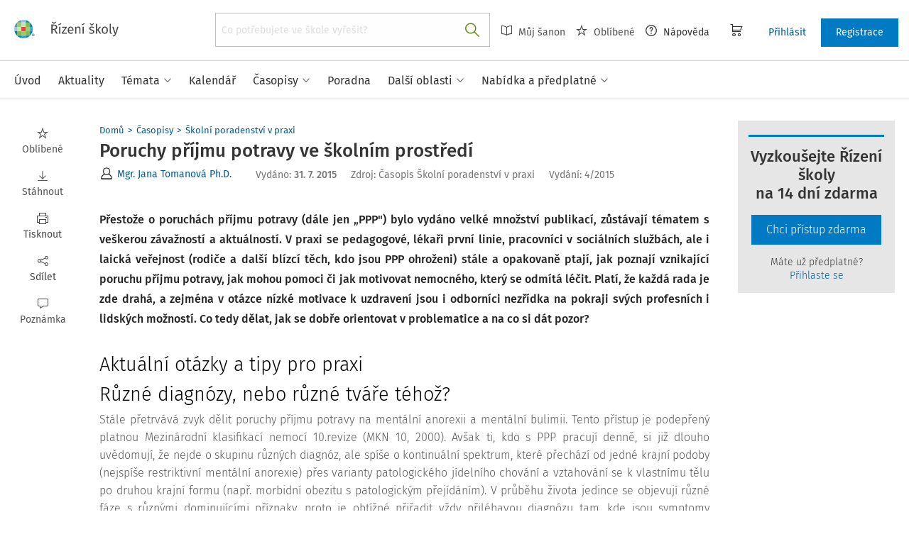

--- FILE ---
content_type: text/html; charset=utf-8
request_url: https://www.rizeniskoly.cz/casopisy/skolni-poradenstvi-v-praxi/poruchy-prijmu-potravy-ve-skolnim-prostredi.m-2114.html
body_size: 32350
content:
<!DOCTYPE html>
<html class="" lang="cs">
	<head>
		<meta charset="utf-8" />
<meta name="viewport" content="width=device-width, user-scalable=no, initial-scale=1.0, maximum-scale=1.0" />
<title>Poruchy příjmu potravy ve školním prostředí</title>

<meta name="description" content="Přestože o poruchách příjmu potravy (dále jen „PPP&quot;) bylo vydáno velké množství publikací, zůstávají tématem s veškerou závažností a aktuálností." data-react-helmet="true" />
<meta name="keywords" content="4/2015" data-react-helmet="true" />
<meta name="generator" content="Cream CMS, www.cream.sk">

<link rel="canonical" href="https://www.rizeniskoly.cz/casopisy/skolni-poradenstvi-v-praxi/poruchy-prijmu-potravy-ve-skolnim-prostredi.m-2114.html" data-react-helmet="true" />
<meta name="robots" content="index, follow" data-react-helmet="true" />

<meta property="og:title" content="Poruchy příjmu potravy ve školním prostředí" data-react-helmet="true" />
<meta property="og:type" content="article" data-react-helmet="true" />
<meta property="og:url" content="https://www.rizeniskoly.cz/casopisy/skolni-poradenstvi-v-praxi/poruchy-prijmu-potravy-ve-skolnim-prostredi.m-2114.html" data-react-helmet="true" />
<meta property="og:site_name" content="Řízení školy | Mentor pro vaši ředitelnu" />
<meta property="og:description" content="Přestože o poruchách příjmu potravy (dále jen „PPP&quot;) bylo vydáno velké množství publikací, zůstávají tématem s veškerou závažností a aktuálností." data-react-helmet="true" />
<meta property="og:image" content="https://www.rizeniskoly.cz/img/og/rizeni_skoly-1200x630.jpg" data-react-helmet="true" />
<meta property="default_og_image" content="https://www.rizeniskoly.cz/img/og/rizeni_skoly-1200x630.jpg" id="meta_default_og_image" />


<script src="/js/datalayer_buffer.js?v=2.2.5" data-cmp-ab="2" ></script>

	<script type="text/javascript" data-cmp-ab="1" src="https://cdn.consentmanager.net/delivery/autoblocking/a5e0a9d93113b.js" data-cmp-host="a.delivery.consentmanager.net" data-cmp-cdn="cdn.consentmanager.net" data-cmp-codesrc="0"></script>

					<script>
						if( ! Array.isArray( window.dataLayer ) )
			{
				window.dataLayer = [];
			}				
			
			function gtag(){
				window.dataLayer.push(arguments);
			}

					</script>
		<!-- Google Tag Manager -->
		<script data-cmp-ab="1">(function(w,d,s,l,i){w[l]=w[l]||[];w[l].push({'gtm.start':
		new Date().getTime(),event:'gtm.js'});var f=d.getElementsByTagName(s)[0],
		j=d.createElement(s),dl=l!='dataLayer'?'&l='+l:'';j.async=true;j.src=
		'https://www.googletagmanager.com/gtm.js?id='+i+dl; j.setAttribute('data-cmp-ab', '1'); f.parentNode.insertBefore(j,f);
		})(window,document,'script','dataLayer','GTM-TJ649VF');</script>
		<!-- End Google Tag Manager -->

	
<link rel="shortcut icon" href="/favicon.ico" />

		<link rel="stylesheet" href="/css/app_risko.css?v=2.2.5" />
	<link rel="stylesheet" href="/css/aspi.css?v=2.2.5" />
	<link rel="stylesheet" href="/css/old-dauc.css?v=2.2.5" />
		

	<!-- All Fira-Sans variations -->
	<link rel="stylesheet" href="https://cdn.wolterskluwer.io/wk/fundamentals/1.x.x/typography/fira-sans/all.min.css" />



<link rel="preload" href="/js/cml_window.js?v=2.2.5" as="script">

		
	
	<link rel="stylesheet" href="https://maxcdn.bootstrapcdn.com/font-awesome/4.4.0/css/font-awesome.min.css">
	<link rel="stylesheet" href="/css/print.css?v=2.2.5" type="text/css" media="print" >



		<link rel="preload" href="https://static.cream.sk/rizeniskoly.cz/webroots/www/content/react_build/application_production_risko.js?v=2.2.5" as="script" >
	

	</head>
	<body>			
		<noscript><iframe src="https://www.googletagmanager.com/ns.html?id=GTM-TJ649VF" height="0" width="0" style="display:none;visibility:hidden"></iframe></noscript>
			<div class="inner-wrap">
			<div id="main">
				<header class="site-header" id="head">
	<div class="site-header__scroll-progress" id="site-header__scroll-progress"></div>
	<div class="site-header__top">
		<div class="site-header__inner-wrap">
			<div class="site-header__logo-wrap" id="cml_logo">
	<a href="/">
		<div class="logo logo--rs">
			Řízení školy online		</div> <img alt="" class="show-for-print logo-print" src="/img/logo-rs.png">
	</a>
</div><div class="site-header__search" id="cml_search_head">
			<div 
		class="search__form show-for-medium" 
		id="header-search" >
			<form>
				<div class="ac-component">
					<input 
					type="text" 
					autocomplete="off" 
					placeholder="" 
					class=" compact-search compact-search--has-advanced" 
					value=""
					>					
				</div>
				<button class="button" title="Vyhledat"><span class="icon-txt-search"></span></button>
			</form>
		</div>
	</div><div id="cml_person_box" >
	<div class="site-header__tools-wrap">
		<ul class="top-menu top-menu--extras">
			<li>
				<a href="javascript:void(0);" title="Můj Šanon" class="disabled" ><i class="icon-txt-book"></i> Můj Šanon</a>
			</li>
			<li>
				<a href="javascript:void(0);" title="Oblíbené" class="disabled"><i class="icon-txt-star"></i> Oblíbené</a>
			</li>
			<li>
				<a href="javascript:void(0);" title="Nápověda"><i class="icon-txt-question-o"></i> Nápověda</a>
			</li>
		</ul>
		<div class="header-cart">
			<a class="my-cart button header-cart__button" href="javascript:void(0);">
				<span class="icon-txt-cart"></span>
			</a>
		</div>
		<ul class="top-menu top-menu--user">
			
			
				<li>
					<a href="https://login.wolterskluwer.cz/auth/realms/nga/protocol/openid-connect/auth?scope=openid&client_id=nga-rizeniskoly-cz&redirect_uri=https%3A%2F%2Fwww.rizeniskoly.cz&response_type=code" class="button button--plain" title="Přihlásit" rel="nofollow">Přihlásit</a>
				</li>
				<li>
					<a href="https://login.wolterskluwer.cz/auth/realms/nga/protocol/openid-connect/registrations?scope=openid&client_id=nga-rizeniskoly-cz&redirect_uri=https%3A%2F%2Fwww.rizeniskoly.cz&response_type=code" class="button" title="Registrace" rel="nofollow">Registrace</a>
				</li>
			
					</ul>
	</div>
</div>

<span 
data-responsive-toggle="responsive-menu" 
class="show-for-minified-only" 
style="display: none;"
id="cml_offcanvas_menu_opener"
>
	<a 
	class="left-off-canvas-toggle head-menu-icon" 
	id="off-canvas-toggle" 
	href="javascript:void(0);" 
	aria-expanded="false" 
	aria-controls="cml_offcanvas"
	> 
		<span class="icon-txt-hamburger-2"></span> Menu
	</a>
</span>		</div>
	</div>	
	<div class="site-header__bottom">
		<div class="site-header__inner-wrap">
			<nav id="cml_main_menu" >
	
			<ul
			class="top-menu top-menu--main show-dropdowns-on-hover"
			>
				<li
	
	>
		<a 
	href="/"
	
	><span>Úvod</span></a></li><li
	
	>
		<a 
	href="/aktuality"
	
	><span>Aktuality</span></a></li><li
	class="has-custom-dropdown"
	>
		<a 
	href="/temata"
	
	><span>Témata<span class="icon-txt-arrow-line-down"></span></span></a><div 
		class="custom-dropdown rich-menu-wrap"
		>				
			<div class="rich-menu-in">
				<div
		class="rich-menu-column"
		><div>
		<h3><a
	href="/temata/bezpecnost"
	
	>Bezpečnost</a></h3>
			<ul
			
			>
				<li
				
				>
					<a 
				href="/temata/dozor-a-dohled-jako-soucast-boz"
				
				>Dozor a dohled jako součást BOZ</a></li><li
				
				>
					<a 
				href="/temata/ochrana-obyvatelstva-a-pozarni-prevence"
				
				>Ochrana obyvatelstva a požární prevence</a></li><li
				
				>
					<a 
				href="/temata/pracovni-a-skolni-urazy"
				
				>Pracovní a školní úrazy</a></li>
			</ul>
		</div><div>
		<h3><a
	href="/temata/ekonomika"
	
	>Ekonomika</a></h3>
			<ul
			
			>
				<li
				
				>
					<a 
				href="/temata/doplnkova-cinnost-skoly"
				
				>Doplňková činnost školy</a></li><li
				
				>
					<a 
				href="/temata/inventarizace"
				
				>Inventarizace</a></li><li
				
				>
					<a 
				href="/temata/odpovednost-skoly-za-skodu"
				
				>Odpovědnost školy za škodu</a></li><li
				
				>
					<a 
				href="/temata/reforma-financovani-regionalniho-skolstvi"
				
				>Reforma financování regionálního školství</a></li><li
				
				>
					<a 
				href="/temata/skola-jako-jedna-ze-smluvnich-stran-najemni-smlouvy"
				
				>Škola jako jedna ze smluvních stran nájemní smlouvy</a></li><li
				
				>
					<a 
				href="/temata/ucetni-zaverka"
				
				>Účetní závěrka</a></li><li
				
				>
					<a 
				href="/temata/ucetnictvi-financovani-rozpocet"
				
				>Účetnictví, financování, rozpočet</a></li><li
				
				>
					<a 
				href="/temata/verejne-zakazky"
				
				>Veřejné zakázky</a></li>
			</ul>
		</div>
		</div><div
		class="rich-menu-column"
		><div>
		<h3><a
	href="/temata/ict"
	
	>ICT</a></h3>
			<ul
			
			>
				<li
				
				>
					<a 
				href="/temata/bezpecnost-v-kyberprostoru"
				
				>Bezpečnost v kyberprostoru</a></li><li
				
				>
					<a 
				href="/temata/ict-koordinator-metodik"
				
				>ICT koordinátor/metodik</a></li><li
				
				>
					<a 
				href="/temata/ict-spravce"
				
				>ICT správce</a></li><li
				
				>
					<a 
				href="/temata/ict-ve-skole"
				
				>ICT ve škole</a></li>
			</ul>
		</div><div>
		<h3><a
	href="/temata/organizace-skoly"
	
	>Organizace školy</a></h3>
			<ul
			
			>
				<li
				
				>
					<a 
				href="/temata/hodnoceni-skoly"
				
				>Hodnocení školy</a></li><li
				
				>
					<a 
				href="/temata/maturitni-zaverecna-zkouska-absolutorium"
				
				>Maturitní/závěrečná zkouška/absolutorium</a></li><li
				
				>
					<a 
				href="/temata/metodicke-organy-skoly"
				
				>Metodické orgány školy</a></li><li
				
				>
					<a 
				href="/temata/organizace-skolniho-roku"
				
				>Organizace školního roku</a></li><li
				
				>
					<a 
				href="/temata/organizacni-struktura-skol"
				
				>Organizační struktura škol</a></li><li
				
				>
					<a 
				href="/temata/porady-ve-skole"
				
				>Porady ve škole</a></li><li
				
				>
					<a 
				href="/temata/skolni-druzina"
				
				>Školní družina</a></li><li
				
				>
					<a 
				href="/temata/skolni-rad"
				
				>Školní řád</a></li><li
				
				>
					<a 
				href="/temata/skolni-stravovani"
				
				>Školní stravování</a></li><li
				
				>
					<a 
				href="/temata/skolska-rada"
				
				>Školská rada</a></li><li
				
				>
					<a 
				href="/temata/vyjezdy-mimo-skolu"
				
				>Výjezdy mimo školu</a></li><li
				
				>
					<a 
				href="/temata/vzdelavaci-programy"
				
				>Vzdělávací programy</a></li><li
				
				>
					<a 
				href="/temata/zajmove-vzdelavani"
				
				>Zájmové vzdělávání</a></li><li
				
				>
					<a 
				href="/temata/zapis-do-prvniho-rocniku"
				
				>Zápis do prvního ročníku</a></li>
			</ul>
		</div>
		</div><div
		class="rich-menu-column"
		><div>
		<h3><a
	href="/temata/legislativa"
	
	>Legislativa</a></h3>
			<ul
			
			>
				<li
				
				>
					<a 
				href="/temata/ceska-skolni-inspekce"
				
				>Česká školní inspekce</a></li><li
				
				>
					<a 
				href="/temata/datove-schranky"
				
				>Datové schránky</a></li><li
				
				>
					<a 
				href="/temata/legislativni-zmeny"
				
				>Legislativní změny</a></li><li
				
				>
					<a 
				href="/temata/mimoradna-opatreni"
				
				>Mimořádná opatření</a></li><li
				
				>
					<a 
				href="/temata/ochrana-osobnosti-a-osobnich-udaju"
				
				>Ochrana osobnosti a osobních údajů</a></li><li
				
				>
					<a 
				href="/temata/prava-a-povinnosti-skoly"
				
				>Práva a povinnosti školy</a></li><li
				
				>
					<a 
				href="/temata/rejstrik-skol-a-skolskych-zarizeni"
				
				>Rejstřík škol a školských zařízení</a></li><li
				
				>
					<a 
				href="/temata/smernice"
				
				>Směrnice</a></li><li
				
				>
					<a 
				href="/temata/spisova-sluzba"
				
				>Spisová služba</a></li><li
				
				>
					<a 
				href="/temata/spravni-rizeni-v-ms"
				
				>Správní řízení v MŠ</a></li><li
				
				>
					<a 
				href="/temata/spravni-rizeni-v-ss"
				
				>Správní řízení v SŠ</a></li><li
				
				>
					<a 
				href="/temata/spravni-rizeni-v-zs"
				
				>Správní řízení v ZŠ</a></li>
			</ul>
		</div><div>
		<h3><a
	href="/temata/pedagogicky-proces"
	
	>Pedagogický proces</a></h3>
			<ul
			
			>
				<li
				
				>
					<a 
				href="/temata/evvo-ve-skole"
				
				>EVVO ve škole</a></li><li
				
				>
					<a 
				href="/temata/komunikace-se-zakonnymi-zastupci-zaka"
				
				>Komunikace se zákonnými zástupci žáka</a></li><li
				
				>
					<a 
				href="/temata/pedagogicke-vedeni"
				
				>Pedagogické vedení</a></li><li
				
				>
					<a 
				href="/temata/planovani-a-kontrola-ped-procesu"
				
				>Plánování a kontrola ped. procesu</a></li>
			</ul>
		</div><div>
		<h3><a
	href="/temata/skolni-poradenske-pracoviste"
	
	>Školní poradenské pracoviště</a></h3>
			<ul
			
			>
				<li
				
				>
					<a 
				href="/temata/asistent-pedagoga"
				
				>Asistent pedagoga</a></li><li
				
				>
					<a 
				href="/temata/ivp"
				
				>IVP</a></li><li
				
				>
					<a 
				href="/temata/nahradni-vychova"
				
				>Náhradní výchova</a></li><li
				
				>
					<a 
				href="/temata/podpora-zaku-s-nadanim"
				
				>Podpora žáků s nadáním</a></li><li
				
				>
					<a 
				href="/temata/podpurna-opatreni"
				
				>Podpůrná opatření</a></li><li
				
				>
					<a 
				href="/temata/preventivni-pece"
				
				>Preventivní péče</a></li><li
				
				>
					<a 
				href="/temata/primarni-prevence-rizikoveho-chovani"
				
				>Primární prevence rizikového chování</a></li><li
				
				>
					<a 
				href="/temata/skolni-psycholog"
				
				>Školní psycholog</a></li><li
				
				>
					<a 
				href="/temata/specialni-pedagog"
				
				>Speciální pedagog</a></li><li
				
				>
					<a 
				href="/temata/vychovna-opatreni"
				
				>Výchovná opatření</a></li><li
				
				>
					<a 
				href="/temata/vychovny-poradce"
				
				>Výchovný poradce</a></li><li
				
				>
					<a 
				href="/temata/zaci-cizinci"
				
				>Žáci-cizinci</a></li>
			</ul>
		</div>
		</div><div
		class="rich-menu-column"
		><div>
		<h3><a
	href="/temata/personalistika"
	
	>Personalistika</a></h3>
			<ul
			
			>
				<li
				
				>
					<a 
				href="/temata/bezpecnost-a-ochrana-zdravi-pri-praci"
				
				>Bezpečnost a ochrana zdraví při práci</a></li><li
				
				>
					<a 
				href="/temata/cestovni-nahrady"
				
				>Cestovní náhrady</a></li><li
				
				>
					<a 
				href="/temata/dohody-o-pracich-konanych-mimo-pracovni-pomer"
				
				>Dohody o pracích konaných mimo pracovní poměr</a></li><li
				
				>
					<a 
				href="/temata/dovolena"
				
				>Dovolená</a></li><li
				
				>
					<a 
				href="/temata/fksp"
				
				>FKSP</a></li><li
				
				>
					<a 
				href="/temata/obsazovani-volnych-pracovnich-mist"
				
				>Obsazování volných pracovních míst</a></li><li
				
				>
					<a 
				href="/temata/odborna-kvalifikace-pedagogickych-pracovniku"
				
				>Odborná kvalifikace pedagogických pracovníků</a></li><li
				
				>
					<a 
				href="/temata/odborova-organizace"
				
				>Odborová organizace</a></li><li
				
				>
					<a 
				href="/temata/odmenovani-zamestnancu"
				
				>Odměňování zaměstnanců</a></li><li
				
				>
					<a 
				href="/temata/pece-o-zamestnance"
				
				>Péče o zaměstnance</a></li><li
				
				>
					<a 
				href="/temata/personalni-zajisteni-maturitni-zaverecne-zkousky"
				
				>Personální zajištění maturitní/závěrečné zkoušky</a></li><li
				
				>
					<a 
				href="/temata/povinnosti-pred-vznikem-pracovniho-pomeru"
				
				>Povinnosti před vznikem pracovního poměru</a></li><li
				
				>
					<a 
				href="/temata/pracovni-doba"
				
				>Pracovní doba</a></li><li
				
				>
					<a 
				href="/temata/rizeni-a-hodnoceni-pracovniho-vykonu"
				
				>Řízení a hodnocení pracovního výkonu</a></li><li
				
				>
					<a 
				href="/temata/skonceni-pracovniho-pomeru"
				
				>Skončení pracovního poměru</a></li><li
				
				>
					<a 
				href="/temata/vzdelavani-zamestnancu"
				
				>Vzdělávání zaměstnanců</a></li><li
				
				>
					<a 
				href="/temata/vznik-pracovniho-pomeru"
				
				>Vznik pracovního poměru</a></li>
			</ul>
		</div>
		</div>
			</div>
		</div></li><li
	
	>
		<a 
	href="/kalendar"
	
	><span>Kalendář</span></a></li><li
	
	>
		<a 
	href="/casopisy"
	
	><span>Časopisy</span></a></li><li
	
	>
		<a 
	href="/poradna"
	
	><span>Poradna</span></a></li><li
	class="has-custom-dropdown has-custom-dropdown--plain"
	>
		<a 
	href="/dalsi-oblasti"
	
	><span>Další oblasti<span class="icon-txt-arrow-line-down"></span></span></a><div 
		class="custom-dropdown custom-dropdown--plain"
		>				
			<div class="rich-menu-in">
				<div
		class="rich-menu-column"
		><div>
		<h3><a
	href="/legislativa"
	
	>Legislativa</a></h3></div>
		</div><div
		class="rich-menu-column"
		><div>
		<h3><a
	href="/pracovni-situace"
	
	>Pracovní situace</a></h3></div>
		</div><div
		class="rich-menu-column"
		><div>
		<h3><a
	href="/dokumenty?_filter_content_type_id=4"
	
	>Judikatura</a></h3></div>
		</div><div
		class="rich-menu-column"
		><div>
		<h3><a
	href="/dokumenty?_filter_content_type_id=22"
	
	>Komentáře k zákonům</a></h3></div>
		</div><div
		class="rich-menu-column"
		><div>
		<h3><a
	href="/chytre-checklisty"
	
	>Checklisty</a></h3></div>
		</div><div
		class="rich-menu-column"
		><div>
		<h3><a
	href="/metodicke-pokyny"
	
	>Metodické pokyny</a></h3></div>
		</div><div
		class="rich-menu-column"
		><div>
		<h3><a
	href="/vestniky"
	
	>Věstníky</a></h3></div>
		</div><div
		class="rich-menu-column"
		><div>
		<h3><a
	href="/csi"
	
	>ČŠI zprávy</a></h3></div>
		</div><div
		class="rich-menu-column"
		><div>
		<h3><a
	href="/vyzkumne-zpravy"
	
	>Výzkumné zprávy</a></h3></div>
		</div><div
		class="rich-menu-column"
		><div>
		<h3><a
	href="/ke-stazeni"
	
	>Ke stažení</a></h3></div>
		</div>
			</div>
		</div></li><li
	class="has-custom-dropdown has-custom-dropdown--plain"
	>
		<a 
	href="/nabidka"
	
	><span>Nabídka a předplatné<span class="icon-txt-arrow-line-down"></span></span></a><div 
		class="custom-dropdown custom-dropdown--plain"
		>				
			<div class="rich-menu-in">
				<div
		class="rich-menu-column"
		><div>
		<h3><a
	href="/predplatne-aplikace"
	
	>Webová aplikace</a></h3></div>
		</div><div
		class="rich-menu-column"
		><div>
		<h3><a
	href="/nabidka/predplatne-casopisu"
	
	>Časopisy</a></h3></div>
		</div><div
		class="rich-menu-column"
		><div>
		<h3><a
	href="/knihy"
	
	>Knihy</a></h3></div>
		</div><div
		class="rich-menu-column"
		><div>
		<h3><a
	href="/konference"
	
	>Konference</a></h3></div>
		</div><div
		class="rich-menu-column"
		><div>
		<h3><a
	href="/nase-dalsi-projekty"
	
	>Naše další projekty</a></h3></div>
		</div>
			</div>
		</div></li>
			</ul>
			
</nav>
<script type="text/defered_script" data-defered-script >
window.__cml_main_menu = [{"url":"\/","label":"\u00davod","target":null,"cfg":[]},{"url":"\/aktuality","label":"Aktuality","target":null,"cfg":[]},{"url":"\/temata","label":"T\u00e9mata","target":null,"cfg":{"type":"codelist_category","parent":"0","depth":"2","personalize_list_url":"1","personalize_child_list_url":"1"},"children":[{"url":"\/temata\/bezpecnost","label":"Bezpe\u010dnost","target":"","cfg":{"type":"codelist_category","parent":"1","depth":"1","sort":"sort*asc","reset_filter_tree":"1","group":"1","highlight_substr":"\/temata\/bezpecnost"},"children":[{"url":"\/temata\/dozor-a-dohled-jako-soucast-boz","label":"Dozor a dohled jako sou\u010d\u00e1st BOZ","target":"","cfg":{"reset_filter_tree":"1","highlight_substr":"\/temata\/dozor-a-dohled-jako-soucast-boz"}},{"url":"\/temata\/ochrana-obyvatelstva-a-pozarni-prevence","label":"Ochrana obyvatelstva a po\u017e\u00e1rn\u00ed prevence","target":"","cfg":{"reset_filter_tree":"1","highlight_substr":"\/temata\/ochrana-obyvatelstva-a-pozarni-prevence"}},{"url":"\/temata\/pracovni-a-skolni-urazy","label":"Pracovn\u00ed a \u0161koln\u00ed \u00farazy","target":"","cfg":{"reset_filter_tree":"1","highlight_substr":"\/temata\/pracovni-a-skolni-urazy"}}]},{"url":"\/temata\/ekonomika","label":"Ekonomika","target":"","cfg":{"type":"codelist_category","parent":"5","depth":"1","sort":"sort*asc","reset_filter_tree":"1","group":"1","highlight_substr":"\/temata\/ekonomika"},"children":[{"url":"\/temata\/doplnkova-cinnost-skoly","label":"Dopl\u0148kov\u00e1 \u010dinnost \u0161koly","target":"","cfg":{"reset_filter_tree":"1","highlight_substr":"\/temata\/doplnkova-cinnost-skoly"}},{"url":"\/temata\/inventarizace","label":"Inventarizace","target":"","cfg":{"reset_filter_tree":"1","highlight_substr":"\/temata\/inventarizace"}},{"url":"\/temata\/odpovednost-skoly-za-skodu","label":"Odpov\u011bdnost \u0161koly za \u0161kodu","target":"","cfg":{"reset_filter_tree":"1","highlight_substr":"\/temata\/odpovednost-skoly-za-skodu"}},{"url":"\/temata\/reforma-financovani-regionalniho-skolstvi","label":"Reforma financov\u00e1n\u00ed region\u00e1ln\u00edho \u0161kolstv\u00ed","target":"","cfg":{"reset_filter_tree":"1","highlight_substr":"\/temata\/reforma-financovani-regionalniho-skolstvi"}},{"url":"\/temata\/skola-jako-jedna-ze-smluvnich-stran-najemni-smlouvy","label":"\u0160kola jako jedna ze smluvn\u00edch stran n\u00e1jemn\u00ed smlouvy","target":"","cfg":{"reset_filter_tree":"1","highlight_substr":"\/temata\/skola-jako-jedna-ze-smluvnich-stran-najemni-smlouvy"}},{"url":"\/temata\/ucetni-zaverka","label":"\u00da\u010detn\u00ed z\u00e1v\u011brka","target":"","cfg":{"reset_filter_tree":"1","highlight_substr":"\/temata\/ucetni-zaverka"}},{"url":"\/temata\/ucetnictvi-financovani-rozpocet","label":"\u00da\u010detnictv\u00ed, financov\u00e1n\u00ed, rozpo\u010det","target":"","cfg":{"reset_filter_tree":"1","highlight_substr":"\/temata\/ucetnictvi-financovani-rozpocet"}},{"url":"\/temata\/verejne-zakazky","label":"Ve\u0159ejn\u00e9 zak\u00e1zky","target":"","cfg":{"reset_filter_tree":"1","highlight_substr":"\/temata\/verejne-zakazky"}}]},{"url":"\/temata\/ict","label":"ICT","target":"","cfg":{"type":"codelist_category","parent":"14","depth":"1","sort":"sort*asc","reset_filter_tree":"1","group":"2","highlight_substr":"\/temata\/ict"},"children":[{"url":"\/temata\/bezpecnost-v-kyberprostoru","label":"Bezpe\u010dnost v kyberprostoru","target":"","cfg":{"reset_filter_tree":"1","highlight_substr":"\/temata\/bezpecnost-v-kyberprostoru"}},{"url":"\/temata\/ict-koordinator-metodik","label":"ICT koordin\u00e1tor\/metodik","target":"","cfg":{"reset_filter_tree":"1","highlight_substr":"\/temata\/ict-koordinator-metodik"}},{"url":"\/temata\/ict-spravce","label":"ICT spr\u00e1vce","target":"","cfg":{"reset_filter_tree":"1","highlight_substr":"\/temata\/ict-spravce"}},{"url":"\/temata\/ict-ve-skole","label":"ICT ve \u0161kole","target":"","cfg":{"reset_filter_tree":"1","highlight_substr":"\/temata\/ict-ve-skole"}}]},{"url":"\/temata\/legislativa","label":"Legislativa","target":"","cfg":{"type":"codelist_category","parent":"19","depth":"1","sort":"sort*asc","reset_filter_tree":"1","highlight_substr":"\/temata\/legislativa"},"children":[{"url":"\/temata\/ceska-skolni-inspekce","label":"\u010cesk\u00e1 \u0161koln\u00ed inspekce","target":"","cfg":{"reset_filter_tree":"1","highlight_substr":"\/temata\/ceska-skolni-inspekce"}},{"url":"\/temata\/datove-schranky","label":"Datov\u00e9 schr\u00e1nky","target":"","cfg":{"reset_filter_tree":"1","highlight_substr":"\/temata\/datove-schranky"}},{"url":"\/temata\/legislativni-zmeny","label":"Legislativn\u00ed zm\u011bny","target":"","cfg":{"reset_filter_tree":"1","highlight_substr":"\/temata\/legislativni-zmeny"}},{"url":"\/temata\/mimoradna-opatreni","label":"Mimo\u0159\u00e1dn\u00e1 opat\u0159en\u00ed","target":"","cfg":{"reset_filter_tree":"1","highlight_substr":"\/temata\/mimoradna-opatreni"}},{"url":"\/temata\/ochrana-osobnosti-a-osobnich-udaju","label":"Ochrana osobnosti a osobn\u00edch \u00fadaj\u016f","target":"","cfg":{"reset_filter_tree":"1","highlight_substr":"\/temata\/ochrana-osobnosti-a-osobnich-udaju"}},{"url":"\/temata\/prava-a-povinnosti-skoly","label":"Pr\u00e1va a povinnosti \u0161koly","target":"","cfg":{"reset_filter_tree":"1","highlight_substr":"\/temata\/prava-a-povinnosti-skoly"}},{"url":"\/temata\/rejstrik-skol-a-skolskych-zarizeni","label":"Rejst\u0159\u00edk \u0161kol a \u0161kolsk\u00fdch za\u0159\u00edzen\u00ed","target":"","cfg":{"reset_filter_tree":"1","highlight_substr":"\/temata\/rejstrik-skol-a-skolskych-zarizeni"}},{"url":"\/temata\/smernice","label":"Sm\u011brnice","target":"","cfg":{"reset_filter_tree":"1","highlight_substr":"\/temata\/smernice"}},{"url":"\/temata\/spisova-sluzba","label":"Spisov\u00e1 slu\u017eba","target":"","cfg":{"reset_filter_tree":"1","highlight_substr":"\/temata\/spisova-sluzba"}},{"url":"\/temata\/spravni-rizeni-v-ms","label":"Spr\u00e1vn\u00ed \u0159\u00edzen\u00ed v M\u0160","target":"","cfg":{"reset_filter_tree":"1","highlight_substr":"\/temata\/spravni-rizeni-v-ms"}},{"url":"\/temata\/spravni-rizeni-v-ss","label":"Spr\u00e1vn\u00ed \u0159\u00edzen\u00ed v S\u0160","target":"","cfg":{"reset_filter_tree":"1","highlight_substr":"\/temata\/spravni-rizeni-v-ss"}},{"url":"\/temata\/spravni-rizeni-v-zs","label":"Spr\u00e1vn\u00ed \u0159\u00edzen\u00ed v Z\u0160","target":"","cfg":{"reset_filter_tree":"1","highlight_substr":"\/temata\/spravni-rizeni-v-zs"}}]},{"url":"\/temata\/organizace-skoly","label":"Organizace \u0161koly","target":"","cfg":{"type":"codelist_category","parent":"32","depth":"1","sort":"sort*asc","reset_filter_tree":"1","group":"2","highlight_substr":"\/temata\/organizace-skoly"},"children":[{"url":"\/temata\/hodnoceni-skoly","label":"Hodnocen\u00ed \u0161koly","target":"","cfg":{"reset_filter_tree":"1","highlight_substr":"\/temata\/hodnoceni-skoly"}},{"url":"\/temata\/maturitni-zaverecna-zkouska-absolutorium","label":"Maturitn\u00ed\/z\u00e1v\u011bre\u010dn\u00e1 zkou\u0161ka\/absolutorium","target":"","cfg":{"reset_filter_tree":"1","highlight_substr":"\/temata\/maturitni-zaverecna-zkouska-absolutorium"}},{"url":"\/temata\/metodicke-organy-skoly","label":"Metodick\u00e9 org\u00e1ny \u0161koly","target":"","cfg":{"reset_filter_tree":"1","highlight_substr":"\/temata\/metodicke-organy-skoly"}},{"url":"\/temata\/organizace-skolniho-roku","label":"Organizace \u0161koln\u00edho roku","target":"","cfg":{"reset_filter_tree":"1","highlight_substr":"\/temata\/organizace-skolniho-roku"}},{"url":"\/temata\/organizacni-struktura-skol","label":"Organiza\u010dn\u00ed struktura \u0161kol","target":"","cfg":{"reset_filter_tree":"1","highlight_substr":"\/temata\/organizacni-struktura-skol"}},{"url":"\/temata\/porady-ve-skole","label":"Porady ve \u0161kole","target":"","cfg":{"reset_filter_tree":"1","highlight_substr":"\/temata\/porady-ve-skole"}},{"url":"\/temata\/skolni-druzina","label":"\u0160koln\u00ed dru\u017eina","target":"","cfg":{"reset_filter_tree":"1","highlight_substr":"\/temata\/skolni-druzina"}},{"url":"\/temata\/skolni-rad","label":"\u0160koln\u00ed \u0159\u00e1d","target":"","cfg":{"reset_filter_tree":"1","highlight_substr":"\/temata\/skolni-rad"}},{"url":"\/temata\/skolni-stravovani","label":"\u0160koln\u00ed stravov\u00e1n\u00ed","target":"","cfg":{"reset_filter_tree":"1","highlight_substr":"\/temata\/skolni-stravovani"}},{"url":"\/temata\/skolska-rada","label":"\u0160kolsk\u00e1 rada","target":"","cfg":{"reset_filter_tree":"1","highlight_substr":"\/temata\/skolska-rada"}},{"url":"\/temata\/vyjezdy-mimo-skolu","label":"V\u00fdjezdy mimo \u0161kolu","target":"","cfg":{"reset_filter_tree":"1","highlight_substr":"\/temata\/vyjezdy-mimo-skolu"}},{"url":"\/temata\/vzdelavaci-programy","label":"Vzd\u011bl\u00e1vac\u00ed programy","target":"","cfg":{"reset_filter_tree":"1","highlight_substr":"\/temata\/vzdelavaci-programy"}},{"url":"\/temata\/zajmove-vzdelavani","label":"Z\u00e1jmov\u00e9 vzd\u011bl\u00e1v\u00e1n\u00ed","target":"","cfg":{"reset_filter_tree":"1","highlight_substr":"\/temata\/zajmove-vzdelavani"}},{"url":"\/temata\/zapis-do-prvniho-rocniku","label":"Z\u00e1pis do prvn\u00edho ro\u010dn\u00edku","target":"","cfg":{"reset_filter_tree":"1","highlight_substr":"\/temata\/zapis-do-prvniho-rocniku"}}]},{"url":"\/temata\/pedagogicky-proces","label":"Pedagogick\u00fd proces","target":"","cfg":{"type":"codelist_category","parent":"47","depth":"1","sort":"sort*asc","reset_filter_tree":"1","group":"3","highlight_substr":"\/temata\/pedagogicky-proces"},"children":[{"url":"\/temata\/evvo-ve-skole","label":"EVVO ve \u0161kole","target":"","cfg":{"reset_filter_tree":"1","highlight_substr":"\/temata\/evvo-ve-skole"}},{"url":"\/temata\/komunikace-se-zakonnymi-zastupci-zaka","label":"Komunikace se z\u00e1konn\u00fdmi z\u00e1stupci \u017e\u00e1ka","target":"","cfg":{"reset_filter_tree":"1","highlight_substr":"\/temata\/komunikace-se-zakonnymi-zastupci-zaka"}},{"url":"\/temata\/pedagogicke-vedeni","label":"Pedagogick\u00e9 veden\u00ed","target":"","cfg":{"reset_filter_tree":"1","highlight_substr":"\/temata\/pedagogicke-vedeni"}},{"url":"\/temata\/planovani-a-kontrola-ped-procesu","label":"Pl\u00e1nov\u00e1n\u00ed a kontrola ped. procesu","target":"","cfg":{"reset_filter_tree":"1","highlight_substr":"\/temata\/planovani-a-kontrola-ped-procesu"}}]},{"url":"\/temata\/personalistika","label":"Personalistika","target":"","cfg":{"type":"codelist_category","parent":"52","depth":"1","sort":"sort*asc","reset_filter_tree":"1","group":"4","highlight_substr":"\/temata\/personalistika"},"children":[{"url":"\/temata\/bezpecnost-a-ochrana-zdravi-pri-praci","label":"Bezpe\u010dnost a ochrana zdrav\u00ed p\u0159i pr\u00e1ci","target":"","cfg":{"reset_filter_tree":"1","highlight_substr":"\/temata\/bezpecnost-a-ochrana-zdravi-pri-praci"}},{"url":"\/temata\/cestovni-nahrady","label":"Cestovn\u00ed n\u00e1hrady","target":"","cfg":{"reset_filter_tree":"1","highlight_substr":"\/temata\/cestovni-nahrady"}},{"url":"\/temata\/dohody-o-pracich-konanych-mimo-pracovni-pomer","label":"Dohody o prac\u00edch konan\u00fdch mimo pracovn\u00ed pom\u011br","target":"","cfg":{"reset_filter_tree":"1","highlight_substr":"\/temata\/dohody-o-pracich-konanych-mimo-pracovni-pomer"}},{"url":"\/temata\/dovolena","label":"Dovolen\u00e1","target":"","cfg":{"reset_filter_tree":"1","highlight_substr":"\/temata\/dovolena"}},{"url":"\/temata\/fksp","label":"FKSP","target":"","cfg":{"reset_filter_tree":"1","highlight_substr":"\/temata\/fksp"}},{"url":"\/temata\/obsazovani-volnych-pracovnich-mist","label":"Obsazov\u00e1n\u00ed voln\u00fdch pracovn\u00edch m\u00edst","target":"","cfg":{"reset_filter_tree":"1","highlight_substr":"\/temata\/obsazovani-volnych-pracovnich-mist"}},{"url":"\/temata\/odborna-kvalifikace-pedagogickych-pracovniku","label":"Odborn\u00e1 kvalifikace pedagogick\u00fdch pracovn\u00edk\u016f","target":"","cfg":{"reset_filter_tree":"1","highlight_substr":"\/temata\/odborna-kvalifikace-pedagogickych-pracovniku"}},{"url":"\/temata\/odborova-organizace","label":"Odborov\u00e1 organizace","target":"","cfg":{"reset_filter_tree":"1","highlight_substr":"\/temata\/odborova-organizace"}},{"url":"\/temata\/odmenovani-zamestnancu","label":"Odm\u011b\u0148ov\u00e1n\u00ed zam\u011bstnanc\u016f","target":"","cfg":{"reset_filter_tree":"1","highlight_substr":"\/temata\/odmenovani-zamestnancu"}},{"url":"\/temata\/pece-o-zamestnance","label":"P\u00e9\u010de o zam\u011bstnance","target":"","cfg":{"reset_filter_tree":"1","highlight_substr":"\/temata\/pece-o-zamestnance"}},{"url":"\/temata\/personalni-zajisteni-maturitni-zaverecne-zkousky","label":"Person\u00e1ln\u00ed zaji\u0161t\u011bn\u00ed maturitn\u00ed\/z\u00e1v\u011bre\u010dn\u00e9 zkou\u0161ky","target":"","cfg":{"reset_filter_tree":"1","highlight_substr":"\/temata\/personalni-zajisteni-maturitni-zaverecne-zkousky"}},{"url":"\/temata\/povinnosti-pred-vznikem-pracovniho-pomeru","label":"Povinnosti p\u0159ed vznikem pracovn\u00edho pom\u011bru","target":"","cfg":{"reset_filter_tree":"1","highlight_substr":"\/temata\/povinnosti-pred-vznikem-pracovniho-pomeru"}},{"url":"\/temata\/pracovni-doba","label":"Pracovn\u00ed doba","target":"","cfg":{"reset_filter_tree":"1","highlight_substr":"\/temata\/pracovni-doba"}},{"url":"\/temata\/rizeni-a-hodnoceni-pracovniho-vykonu","label":"\u0158\u00edzen\u00ed a hodnocen\u00ed pracovn\u00edho v\u00fdkonu","target":"","cfg":{"reset_filter_tree":"1","highlight_substr":"\/temata\/rizeni-a-hodnoceni-pracovniho-vykonu"}},{"url":"\/temata\/skonceni-pracovniho-pomeru","label":"Skon\u010den\u00ed pracovn\u00edho pom\u011bru","target":"","cfg":{"reset_filter_tree":"1","highlight_substr":"\/temata\/skonceni-pracovniho-pomeru"}},{"url":"\/temata\/vzdelavani-zamestnancu","label":"Vzd\u011bl\u00e1v\u00e1n\u00ed zam\u011bstnanc\u016f","target":"","cfg":{"reset_filter_tree":"1","highlight_substr":"\/temata\/vzdelavani-zamestnancu"}},{"url":"\/temata\/vznik-pracovniho-pomeru","label":"Vznik pracovn\u00edho pom\u011bru","target":"","cfg":{"reset_filter_tree":"1","highlight_substr":"\/temata\/vznik-pracovniho-pomeru"}}]},{"url":"\/temata\/skolni-poradenske-pracoviste","label":"\u0160koln\u00ed poradensk\u00e9 pracovi\u0161t\u011b","target":"","cfg":{"type":"codelist_category","parent":"70","depth":"1","sort":"sort*asc","reset_filter_tree":"1","group":"3","highlight_substr":"\/temata\/skolni-poradenske-pracoviste"},"children":[{"url":"\/temata\/asistent-pedagoga","label":"Asistent pedagoga","target":"","cfg":{"reset_filter_tree":"1","highlight_substr":"\/temata\/asistent-pedagoga"}},{"url":"\/temata\/ivp","label":"IVP","target":"","cfg":{"reset_filter_tree":"1","highlight_substr":"\/temata\/ivp"}},{"url":"\/temata\/nahradni-vychova","label":"N\u00e1hradn\u00ed v\u00fdchova","target":"","cfg":{"reset_filter_tree":"1","highlight_substr":"\/temata\/nahradni-vychova"}},{"url":"\/temata\/podpora-zaku-s-nadanim","label":"Podpora \u017e\u00e1k\u016f s nad\u00e1n\u00edm","target":"","cfg":{"reset_filter_tree":"1","highlight_substr":"\/temata\/podpora-zaku-s-nadanim"}},{"url":"\/temata\/podpurna-opatreni","label":"Podp\u016frn\u00e1 opat\u0159en\u00ed","target":"","cfg":{"reset_filter_tree":"1","highlight_substr":"\/temata\/podpurna-opatreni"}},{"url":"\/temata\/preventivni-pece","label":"Preventivn\u00ed p\u00e9\u010de","target":"","cfg":{"reset_filter_tree":"1","highlight_substr":"\/temata\/preventivni-pece"}},{"url":"\/temata\/primarni-prevence-rizikoveho-chovani","label":"Prim\u00e1rn\u00ed prevence rizikov\u00e9ho chov\u00e1n\u00ed","target":"","cfg":{"reset_filter_tree":"1","highlight_substr":"\/temata\/primarni-prevence-rizikoveho-chovani"}},{"url":"\/temata\/skolni-psycholog","label":"\u0160koln\u00ed psycholog","target":"","cfg":{"reset_filter_tree":"1","highlight_substr":"\/temata\/skolni-psycholog"}},{"url":"\/temata\/specialni-pedagog","label":"Speci\u00e1ln\u00ed pedagog","target":"","cfg":{"reset_filter_tree":"1","highlight_substr":"\/temata\/specialni-pedagog"}},{"url":"\/temata\/vychovna-opatreni","label":"V\u00fdchovn\u00e1 opat\u0159en\u00ed","target":"","cfg":{"reset_filter_tree":"1","highlight_substr":"\/temata\/vychovna-opatreni"}},{"url":"\/temata\/vychovny-poradce","label":"V\u00fdchovn\u00fd poradce","target":"","cfg":{"reset_filter_tree":"1","highlight_substr":"\/temata\/vychovny-poradce"}},{"url":"\/temata\/zaci-cizinci","label":"\u017d\u00e1ci-cizinci","target":"","cfg":{"reset_filter_tree":"1","highlight_substr":"\/temata\/zaci-cizinci"}}]}]},{"url":"\/kalendar","label":"Kalend\u00e1\u0159","target":null,"cfg":{"personalize_list_url":"1"}},{"url":"\/casopisy","label":"\u010casopisy","target":null,"cfg":{"richmenu_app":"magazine_last_issue"}},{"url":"\/poradna","label":"Poradna","target":null,"cfg":{"personalize_list_url":"1"}},{"url":"\/dalsi-oblasti","label":"Dal\u0161\u00ed oblasti","target":null,"cfg":{"li_class":"has-custom-dropdown--plain"},"children":[{"url":"\/legislativa","label":"Legislativa","target":null,"cfg":[]},{"url":"\/pracovni-situace","label":"Pracovn\u00ed situace","target":null,"cfg":{"personalize_list_url":"1"}},{"url":"\/dokumenty?_filter_content_type_id=4","label":"Judikatura","target":null,"cfg":[]},{"url":"\/dokumenty?_filter_content_type_id=22","label":"Koment\u00e1\u0159e k z\u00e1kon\u016fm","target":null,"cfg":[]},{"url":"\/chytre-checklisty","label":"Checklisty","target":null,"cfg":[]},{"url":"\/metodicke-pokyny","label":"Metodick\u00e9 pokyny","target":null,"cfg":{"personalize_list_url":"1"}},{"url":"\/vestniky","label":"V\u011bstn\u00edky","target":null,"cfg":{"personalize_list_url":"1"}},{"url":"\/csi","label":"\u010c\u0160I zpr\u00e1vy","target":null,"cfg":{"personalize_list_url":"1"}},{"url":"\/vyzkumne-zpravy","label":"V\u00fdzkumn\u00e9 zpr\u00e1vy","target":null,"cfg":{"personalize_list_url":"1"}},{"url":"\/ke-stazeni","label":"Ke sta\u017een\u00ed","target":null,"cfg":{"personalize_list_url":"1"}}]},{"url":"\/nabidka","label":"Nab\u00eddka a p\u0159edplatn\u00e9","target":null,"cfg":{"li_class":"has-custom-dropdown--plain"},"children":[{"url":"\/predplatne-aplikace","label":"Webov\u00e1 aplikace","target":null,"cfg":[]},{"url":"\/nabidka\/predplatne-casopisu","label":"\u010casopisy","target":null,"cfg":[]},{"url":"\/knihy","label":"Knihy","target":null,"cfg":[]},{"url":"\/konference","label":"Konference","target":null,"cfg":[]},{"url":"\/nase-dalsi-projekty","label":"Na\u0161e dal\u0161\u00ed projekty","target":null,"cfg":[]}]}];
</script>		</div>
	</div>
</header>				<div class="custom-offcanvas" id="cml_offcanvas" >
					<script type="text/defered_script" data-defered-script >
window.__cml_offcanvas_menu = [{"url":"\/aktuality","label":"Aktuality","target":null,"cfg":[]},{"url":"\/temata","label":"T\u00e9mata","target":null,"cfg":{"type":"codelist_category","parent":"0","depth":"2","personalize_list_url":"1","personalize_child_list_url":"1"},"children":[{"url":"\/temata\/bezpecnost","label":"Bezpe\u010dnost","target":"","cfg":{"type":"codelist_category","parent":"1","depth":"1","sort":"sort*asc","reset_filter_tree":"1","group":"1","highlight_substr":"\/temata\/bezpecnost"},"children":[{"url":"\/temata\/dozor-a-dohled-jako-soucast-boz","label":"Dozor a dohled jako sou\u010d\u00e1st BOZ","target":"","cfg":{"reset_filter_tree":"1","highlight_substr":"\/temata\/dozor-a-dohled-jako-soucast-boz"}},{"url":"\/temata\/ochrana-obyvatelstva-a-pozarni-prevence","label":"Ochrana obyvatelstva a po\u017e\u00e1rn\u00ed prevence","target":"","cfg":{"reset_filter_tree":"1","highlight_substr":"\/temata\/ochrana-obyvatelstva-a-pozarni-prevence"}},{"url":"\/temata\/pracovni-a-skolni-urazy","label":"Pracovn\u00ed a \u0161koln\u00ed \u00farazy","target":"","cfg":{"reset_filter_tree":"1","highlight_substr":"\/temata\/pracovni-a-skolni-urazy"}}]},{"url":"\/temata\/ekonomika","label":"Ekonomika","target":"","cfg":{"type":"codelist_category","parent":"5","depth":"1","sort":"sort*asc","reset_filter_tree":"1","group":"1","highlight_substr":"\/temata\/ekonomika"},"children":[{"url":"\/temata\/doplnkova-cinnost-skoly","label":"Dopl\u0148kov\u00e1 \u010dinnost \u0161koly","target":"","cfg":{"reset_filter_tree":"1","highlight_substr":"\/temata\/doplnkova-cinnost-skoly"}},{"url":"\/temata\/inventarizace","label":"Inventarizace","target":"","cfg":{"reset_filter_tree":"1","highlight_substr":"\/temata\/inventarizace"}},{"url":"\/temata\/odpovednost-skoly-za-skodu","label":"Odpov\u011bdnost \u0161koly za \u0161kodu","target":"","cfg":{"reset_filter_tree":"1","highlight_substr":"\/temata\/odpovednost-skoly-za-skodu"}},{"url":"\/temata\/reforma-financovani-regionalniho-skolstvi","label":"Reforma financov\u00e1n\u00ed region\u00e1ln\u00edho \u0161kolstv\u00ed","target":"","cfg":{"reset_filter_tree":"1","highlight_substr":"\/temata\/reforma-financovani-regionalniho-skolstvi"}},{"url":"\/temata\/skola-jako-jedna-ze-smluvnich-stran-najemni-smlouvy","label":"\u0160kola jako jedna ze smluvn\u00edch stran n\u00e1jemn\u00ed smlouvy","target":"","cfg":{"reset_filter_tree":"1","highlight_substr":"\/temata\/skola-jako-jedna-ze-smluvnich-stran-najemni-smlouvy"}},{"url":"\/temata\/ucetni-zaverka","label":"\u00da\u010detn\u00ed z\u00e1v\u011brka","target":"","cfg":{"reset_filter_tree":"1","highlight_substr":"\/temata\/ucetni-zaverka"}},{"url":"\/temata\/ucetnictvi-financovani-rozpocet","label":"\u00da\u010detnictv\u00ed, financov\u00e1n\u00ed, rozpo\u010det","target":"","cfg":{"reset_filter_tree":"1","highlight_substr":"\/temata\/ucetnictvi-financovani-rozpocet"}},{"url":"\/temata\/verejne-zakazky","label":"Ve\u0159ejn\u00e9 zak\u00e1zky","target":"","cfg":{"reset_filter_tree":"1","highlight_substr":"\/temata\/verejne-zakazky"}}]},{"url":"\/temata\/ict","label":"ICT","target":"","cfg":{"type":"codelist_category","parent":"14","depth":"1","sort":"sort*asc","reset_filter_tree":"1","group":"2","highlight_substr":"\/temata\/ict"},"children":[{"url":"\/temata\/bezpecnost-v-kyberprostoru","label":"Bezpe\u010dnost v kyberprostoru","target":"","cfg":{"reset_filter_tree":"1","highlight_substr":"\/temata\/bezpecnost-v-kyberprostoru"}},{"url":"\/temata\/ict-koordinator-metodik","label":"ICT koordin\u00e1tor\/metodik","target":"","cfg":{"reset_filter_tree":"1","highlight_substr":"\/temata\/ict-koordinator-metodik"}},{"url":"\/temata\/ict-spravce","label":"ICT spr\u00e1vce","target":"","cfg":{"reset_filter_tree":"1","highlight_substr":"\/temata\/ict-spravce"}},{"url":"\/temata\/ict-ve-skole","label":"ICT ve \u0161kole","target":"","cfg":{"reset_filter_tree":"1","highlight_substr":"\/temata\/ict-ve-skole"}}]},{"url":"\/temata\/legislativa","label":"Legislativa","target":"","cfg":{"type":"codelist_category","parent":"19","depth":"1","sort":"sort*asc","reset_filter_tree":"1","highlight_substr":"\/temata\/legislativa"},"children":[{"url":"\/temata\/ceska-skolni-inspekce","label":"\u010cesk\u00e1 \u0161koln\u00ed inspekce","target":"","cfg":{"reset_filter_tree":"1","highlight_substr":"\/temata\/ceska-skolni-inspekce"}},{"url":"\/temata\/datove-schranky","label":"Datov\u00e9 schr\u00e1nky","target":"","cfg":{"reset_filter_tree":"1","highlight_substr":"\/temata\/datove-schranky"}},{"url":"\/temata\/legislativni-zmeny","label":"Legislativn\u00ed zm\u011bny","target":"","cfg":{"reset_filter_tree":"1","highlight_substr":"\/temata\/legislativni-zmeny"}},{"url":"\/temata\/mimoradna-opatreni","label":"Mimo\u0159\u00e1dn\u00e1 opat\u0159en\u00ed","target":"","cfg":{"reset_filter_tree":"1","highlight_substr":"\/temata\/mimoradna-opatreni"}},{"url":"\/temata\/ochrana-osobnosti-a-osobnich-udaju","label":"Ochrana osobnosti a osobn\u00edch \u00fadaj\u016f","target":"","cfg":{"reset_filter_tree":"1","highlight_substr":"\/temata\/ochrana-osobnosti-a-osobnich-udaju"}},{"url":"\/temata\/prava-a-povinnosti-skoly","label":"Pr\u00e1va a povinnosti \u0161koly","target":"","cfg":{"reset_filter_tree":"1","highlight_substr":"\/temata\/prava-a-povinnosti-skoly"}},{"url":"\/temata\/rejstrik-skol-a-skolskych-zarizeni","label":"Rejst\u0159\u00edk \u0161kol a \u0161kolsk\u00fdch za\u0159\u00edzen\u00ed","target":"","cfg":{"reset_filter_tree":"1","highlight_substr":"\/temata\/rejstrik-skol-a-skolskych-zarizeni"}},{"url":"\/temata\/smernice","label":"Sm\u011brnice","target":"","cfg":{"reset_filter_tree":"1","highlight_substr":"\/temata\/smernice"}},{"url":"\/temata\/spisova-sluzba","label":"Spisov\u00e1 slu\u017eba","target":"","cfg":{"reset_filter_tree":"1","highlight_substr":"\/temata\/spisova-sluzba"}},{"url":"\/temata\/spravni-rizeni-v-ms","label":"Spr\u00e1vn\u00ed \u0159\u00edzen\u00ed v M\u0160","target":"","cfg":{"reset_filter_tree":"1","highlight_substr":"\/temata\/spravni-rizeni-v-ms"}},{"url":"\/temata\/spravni-rizeni-v-ss","label":"Spr\u00e1vn\u00ed \u0159\u00edzen\u00ed v S\u0160","target":"","cfg":{"reset_filter_tree":"1","highlight_substr":"\/temata\/spravni-rizeni-v-ss"}},{"url":"\/temata\/spravni-rizeni-v-zs","label":"Spr\u00e1vn\u00ed \u0159\u00edzen\u00ed v Z\u0160","target":"","cfg":{"reset_filter_tree":"1","highlight_substr":"\/temata\/spravni-rizeni-v-zs"}}]},{"url":"\/temata\/organizace-skoly","label":"Organizace \u0161koly","target":"","cfg":{"type":"codelist_category","parent":"32","depth":"1","sort":"sort*asc","reset_filter_tree":"1","group":"2","highlight_substr":"\/temata\/organizace-skoly"},"children":[{"url":"\/temata\/hodnoceni-skoly","label":"Hodnocen\u00ed \u0161koly","target":"","cfg":{"reset_filter_tree":"1","highlight_substr":"\/temata\/hodnoceni-skoly"}},{"url":"\/temata\/maturitni-zaverecna-zkouska-absolutorium","label":"Maturitn\u00ed\/z\u00e1v\u011bre\u010dn\u00e1 zkou\u0161ka\/absolutorium","target":"","cfg":{"reset_filter_tree":"1","highlight_substr":"\/temata\/maturitni-zaverecna-zkouska-absolutorium"}},{"url":"\/temata\/metodicke-organy-skoly","label":"Metodick\u00e9 org\u00e1ny \u0161koly","target":"","cfg":{"reset_filter_tree":"1","highlight_substr":"\/temata\/metodicke-organy-skoly"}},{"url":"\/temata\/organizace-skolniho-roku","label":"Organizace \u0161koln\u00edho roku","target":"","cfg":{"reset_filter_tree":"1","highlight_substr":"\/temata\/organizace-skolniho-roku"}},{"url":"\/temata\/organizacni-struktura-skol","label":"Organiza\u010dn\u00ed struktura \u0161kol","target":"","cfg":{"reset_filter_tree":"1","highlight_substr":"\/temata\/organizacni-struktura-skol"}},{"url":"\/temata\/porady-ve-skole","label":"Porady ve \u0161kole","target":"","cfg":{"reset_filter_tree":"1","highlight_substr":"\/temata\/porady-ve-skole"}},{"url":"\/temata\/skolni-druzina","label":"\u0160koln\u00ed dru\u017eina","target":"","cfg":{"reset_filter_tree":"1","highlight_substr":"\/temata\/skolni-druzina"}},{"url":"\/temata\/skolni-rad","label":"\u0160koln\u00ed \u0159\u00e1d","target":"","cfg":{"reset_filter_tree":"1","highlight_substr":"\/temata\/skolni-rad"}},{"url":"\/temata\/skolni-stravovani","label":"\u0160koln\u00ed stravov\u00e1n\u00ed","target":"","cfg":{"reset_filter_tree":"1","highlight_substr":"\/temata\/skolni-stravovani"}},{"url":"\/temata\/skolska-rada","label":"\u0160kolsk\u00e1 rada","target":"","cfg":{"reset_filter_tree":"1","highlight_substr":"\/temata\/skolska-rada"}},{"url":"\/temata\/vyjezdy-mimo-skolu","label":"V\u00fdjezdy mimo \u0161kolu","target":"","cfg":{"reset_filter_tree":"1","highlight_substr":"\/temata\/vyjezdy-mimo-skolu"}},{"url":"\/temata\/vzdelavaci-programy","label":"Vzd\u011bl\u00e1vac\u00ed programy","target":"","cfg":{"reset_filter_tree":"1","highlight_substr":"\/temata\/vzdelavaci-programy"}},{"url":"\/temata\/zajmove-vzdelavani","label":"Z\u00e1jmov\u00e9 vzd\u011bl\u00e1v\u00e1n\u00ed","target":"","cfg":{"reset_filter_tree":"1","highlight_substr":"\/temata\/zajmove-vzdelavani"}},{"url":"\/temata\/zapis-do-prvniho-rocniku","label":"Z\u00e1pis do prvn\u00edho ro\u010dn\u00edku","target":"","cfg":{"reset_filter_tree":"1","highlight_substr":"\/temata\/zapis-do-prvniho-rocniku"}}]},{"url":"\/temata\/pedagogicky-proces","label":"Pedagogick\u00fd proces","target":"","cfg":{"type":"codelist_category","parent":"47","depth":"1","sort":"sort*asc","reset_filter_tree":"1","group":"3","highlight_substr":"\/temata\/pedagogicky-proces"},"children":[{"url":"\/temata\/evvo-ve-skole","label":"EVVO ve \u0161kole","target":"","cfg":{"reset_filter_tree":"1","highlight_substr":"\/temata\/evvo-ve-skole"}},{"url":"\/temata\/komunikace-se-zakonnymi-zastupci-zaka","label":"Komunikace se z\u00e1konn\u00fdmi z\u00e1stupci \u017e\u00e1ka","target":"","cfg":{"reset_filter_tree":"1","highlight_substr":"\/temata\/komunikace-se-zakonnymi-zastupci-zaka"}},{"url":"\/temata\/pedagogicke-vedeni","label":"Pedagogick\u00e9 veden\u00ed","target":"","cfg":{"reset_filter_tree":"1","highlight_substr":"\/temata\/pedagogicke-vedeni"}},{"url":"\/temata\/planovani-a-kontrola-ped-procesu","label":"Pl\u00e1nov\u00e1n\u00ed a kontrola ped. procesu","target":"","cfg":{"reset_filter_tree":"1","highlight_substr":"\/temata\/planovani-a-kontrola-ped-procesu"}}]},{"url":"\/temata\/personalistika","label":"Personalistika","target":"","cfg":{"type":"codelist_category","parent":"52","depth":"1","sort":"sort*asc","reset_filter_tree":"1","group":"4","highlight_substr":"\/temata\/personalistika"},"children":[{"url":"\/temata\/bezpecnost-a-ochrana-zdravi-pri-praci","label":"Bezpe\u010dnost a ochrana zdrav\u00ed p\u0159i pr\u00e1ci","target":"","cfg":{"reset_filter_tree":"1","highlight_substr":"\/temata\/bezpecnost-a-ochrana-zdravi-pri-praci"}},{"url":"\/temata\/cestovni-nahrady","label":"Cestovn\u00ed n\u00e1hrady","target":"","cfg":{"reset_filter_tree":"1","highlight_substr":"\/temata\/cestovni-nahrady"}},{"url":"\/temata\/dohody-o-pracich-konanych-mimo-pracovni-pomer","label":"Dohody o prac\u00edch konan\u00fdch mimo pracovn\u00ed pom\u011br","target":"","cfg":{"reset_filter_tree":"1","highlight_substr":"\/temata\/dohody-o-pracich-konanych-mimo-pracovni-pomer"}},{"url":"\/temata\/dovolena","label":"Dovolen\u00e1","target":"","cfg":{"reset_filter_tree":"1","highlight_substr":"\/temata\/dovolena"}},{"url":"\/temata\/fksp","label":"FKSP","target":"","cfg":{"reset_filter_tree":"1","highlight_substr":"\/temata\/fksp"}},{"url":"\/temata\/obsazovani-volnych-pracovnich-mist","label":"Obsazov\u00e1n\u00ed voln\u00fdch pracovn\u00edch m\u00edst","target":"","cfg":{"reset_filter_tree":"1","highlight_substr":"\/temata\/obsazovani-volnych-pracovnich-mist"}},{"url":"\/temata\/odborna-kvalifikace-pedagogickych-pracovniku","label":"Odborn\u00e1 kvalifikace pedagogick\u00fdch pracovn\u00edk\u016f","target":"","cfg":{"reset_filter_tree":"1","highlight_substr":"\/temata\/odborna-kvalifikace-pedagogickych-pracovniku"}},{"url":"\/temata\/odborova-organizace","label":"Odborov\u00e1 organizace","target":"","cfg":{"reset_filter_tree":"1","highlight_substr":"\/temata\/odborova-organizace"}},{"url":"\/temata\/odmenovani-zamestnancu","label":"Odm\u011b\u0148ov\u00e1n\u00ed zam\u011bstnanc\u016f","target":"","cfg":{"reset_filter_tree":"1","highlight_substr":"\/temata\/odmenovani-zamestnancu"}},{"url":"\/temata\/pece-o-zamestnance","label":"P\u00e9\u010de o zam\u011bstnance","target":"","cfg":{"reset_filter_tree":"1","highlight_substr":"\/temata\/pece-o-zamestnance"}},{"url":"\/temata\/personalni-zajisteni-maturitni-zaverecne-zkousky","label":"Person\u00e1ln\u00ed zaji\u0161t\u011bn\u00ed maturitn\u00ed\/z\u00e1v\u011bre\u010dn\u00e9 zkou\u0161ky","target":"","cfg":{"reset_filter_tree":"1","highlight_substr":"\/temata\/personalni-zajisteni-maturitni-zaverecne-zkousky"}},{"url":"\/temata\/povinnosti-pred-vznikem-pracovniho-pomeru","label":"Povinnosti p\u0159ed vznikem pracovn\u00edho pom\u011bru","target":"","cfg":{"reset_filter_tree":"1","highlight_substr":"\/temata\/povinnosti-pred-vznikem-pracovniho-pomeru"}},{"url":"\/temata\/pracovni-doba","label":"Pracovn\u00ed doba","target":"","cfg":{"reset_filter_tree":"1","highlight_substr":"\/temata\/pracovni-doba"}},{"url":"\/temata\/rizeni-a-hodnoceni-pracovniho-vykonu","label":"\u0158\u00edzen\u00ed a hodnocen\u00ed pracovn\u00edho v\u00fdkonu","target":"","cfg":{"reset_filter_tree":"1","highlight_substr":"\/temata\/rizeni-a-hodnoceni-pracovniho-vykonu"}},{"url":"\/temata\/skonceni-pracovniho-pomeru","label":"Skon\u010den\u00ed pracovn\u00edho pom\u011bru","target":"","cfg":{"reset_filter_tree":"1","highlight_substr":"\/temata\/skonceni-pracovniho-pomeru"}},{"url":"\/temata\/vzdelavani-zamestnancu","label":"Vzd\u011bl\u00e1v\u00e1n\u00ed zam\u011bstnanc\u016f","target":"","cfg":{"reset_filter_tree":"1","highlight_substr":"\/temata\/vzdelavani-zamestnancu"}},{"url":"\/temata\/vznik-pracovniho-pomeru","label":"Vznik pracovn\u00edho pom\u011bru","target":"","cfg":{"reset_filter_tree":"1","highlight_substr":"\/temata\/vznik-pracovniho-pomeru"}}]},{"url":"\/temata\/skolni-poradenske-pracoviste","label":"\u0160koln\u00ed poradensk\u00e9 pracovi\u0161t\u011b","target":"","cfg":{"type":"codelist_category","parent":"70","depth":"1","sort":"sort*asc","reset_filter_tree":"1","group":"3","highlight_substr":"\/temata\/skolni-poradenske-pracoviste"},"children":[{"url":"\/temata\/asistent-pedagoga","label":"Asistent pedagoga","target":"","cfg":{"reset_filter_tree":"1","highlight_substr":"\/temata\/asistent-pedagoga"}},{"url":"\/temata\/ivp","label":"IVP","target":"","cfg":{"reset_filter_tree":"1","highlight_substr":"\/temata\/ivp"}},{"url":"\/temata\/nahradni-vychova","label":"N\u00e1hradn\u00ed v\u00fdchova","target":"","cfg":{"reset_filter_tree":"1","highlight_substr":"\/temata\/nahradni-vychova"}},{"url":"\/temata\/podpora-zaku-s-nadanim","label":"Podpora \u017e\u00e1k\u016f s nad\u00e1n\u00edm","target":"","cfg":{"reset_filter_tree":"1","highlight_substr":"\/temata\/podpora-zaku-s-nadanim"}},{"url":"\/temata\/podpurna-opatreni","label":"Podp\u016frn\u00e1 opat\u0159en\u00ed","target":"","cfg":{"reset_filter_tree":"1","highlight_substr":"\/temata\/podpurna-opatreni"}},{"url":"\/temata\/preventivni-pece","label":"Preventivn\u00ed p\u00e9\u010de","target":"","cfg":{"reset_filter_tree":"1","highlight_substr":"\/temata\/preventivni-pece"}},{"url":"\/temata\/primarni-prevence-rizikoveho-chovani","label":"Prim\u00e1rn\u00ed prevence rizikov\u00e9ho chov\u00e1n\u00ed","target":"","cfg":{"reset_filter_tree":"1","highlight_substr":"\/temata\/primarni-prevence-rizikoveho-chovani"}},{"url":"\/temata\/skolni-psycholog","label":"\u0160koln\u00ed psycholog","target":"","cfg":{"reset_filter_tree":"1","highlight_substr":"\/temata\/skolni-psycholog"}},{"url":"\/temata\/specialni-pedagog","label":"Speci\u00e1ln\u00ed pedagog","target":"","cfg":{"reset_filter_tree":"1","highlight_substr":"\/temata\/specialni-pedagog"}},{"url":"\/temata\/vychovna-opatreni","label":"V\u00fdchovn\u00e1 opat\u0159en\u00ed","target":"","cfg":{"reset_filter_tree":"1","highlight_substr":"\/temata\/vychovna-opatreni"}},{"url":"\/temata\/vychovny-poradce","label":"V\u00fdchovn\u00fd poradce","target":"","cfg":{"reset_filter_tree":"1","highlight_substr":"\/temata\/vychovny-poradce"}},{"url":"\/temata\/zaci-cizinci","label":"\u017d\u00e1ci-cizinci","target":"","cfg":{"reset_filter_tree":"1","highlight_substr":"\/temata\/zaci-cizinci"}}]}]},{"url":"\/kalendar","label":"Kalend\u00e1\u0159","target":null,"cfg":{"personalize_list_url":"1"}},{"url":"\/casopisy","label":"\u010casopisy","target":null,"cfg":[]},{"url":"\/poradna","label":"Poradna","target":null,"cfg":{"personalize_list_url":"1"}},{"url":null,"label":"Dal\u0161\u00ed oblasti","target":null,"cfg":[],"children":[{"url":"\/legislativa","label":"Legislativa","target":null,"cfg":{"group":"1"}},{"url":"\/pracovni-situace","label":"Pracovn\u00ed situace","target":null,"cfg":{"group":"1"}},{"url":"\/dokumenty?_filter_content_type_id=4","label":"Judikatura","target":null,"cfg":{"group":"1"}},{"url":"\/dokumenty?_filter_content_type_id=22","label":"Koment\u00e1\u0159e k z\u00e1kon\u016fm","target":null,"cfg":{"group":"1"}},{"url":"\/chytre-checklisty","label":"Checklisty","target":null,"cfg":[]},{"url":"\/metodicke-pokyny","label":"Metodick\u00e9 pokyny","target":null,"cfg":[]},{"url":"\/vestniky","label":"V\u011bstn\u00edky","target":null,"cfg":[]},{"url":"\/csi","label":"\u010c\u0160I zpr\u00e1vy","target":null,"cfg":[]},{"url":"\/vyzkumne-zpravy","label":"V\u00fdzkumn\u00e9 zpr\u00e1vy","target":null,"cfg":[]},{"url":"\/ke-stazeni","label":"Ke sta\u017een\u00ed","target":null,"cfg":[]}]},{"url":"\/nabidka","label":"Nab\u00eddka a p\u0159edplatn\u00e9","target":null,"cfg":[]}];
</script>	
				</div>	
				<!-- body -->
				<div class="body" id="body" >
					<div>
	<section
	class="header-section risko-3-cols-article-header"
	>
		<div class="row">
			<div class="small-12 columns">
				<ul 
class="breadcrumbs" 
><li ><a href="/" >Domů</a></li><li ><a href="/casopisy" >Časopisy</a></li><li class="current"><a href="/casopisy/skolni-poradenstvi-v-praxi" >Školní poradenství v praxi</a></li></ul>			</div>
		</div>
		<div class="row">
			<div class="small-12 columns">
				<header class="content-header">
		<h1>Poruchy příjmu potravy ve školním prostředí</h1>	
	<div class="props content-header__props">
		<div class="content-header__authors">
			<div class="list-item--person-2">
		<div class="l-item__img-wrap ">
			<a href="/dokumenty?_filter_magazine_author_id=1057">
									<picture>
						<source type="image/webp" srcset="/img/blanks/person-blank-50.webp" />
						<img loading="lazy" src="/img/blanks/person-blank-50.png" width="25" height="26" alt="" />
					</picture>	
							
			</a>
		</div>
		<div class="l-item__txt-wrap">
			<div class="l-item__h">
				<h3>
					<a href="/dokumenty?_filter_magazine_author_id=1057">Mgr. Jana Tomanová Ph.D.</a>
				</h3>
			</div>
		</div>
	</div>
	</div>					<div class="content-header__time-props" >
						<span>Vydáno: <time datetime="2015-08-01" ><b>01. 08. 2015</b></time></span>
								</div>
						</div>
</header>

			</div>
		</div>
	</section>
	<div class="row risko-3-cols-article">
		<div class="columns small-12 medium-3">
			
		</div>
		<div class="columns small-12 medium-7">

				

				
			<div class="article__body aspi_content" >
									
					<div class="perex perex--big" >
<p style="text-align: justify;"><strong>Přestože o poruchách příjmu potravy (dále jen „PPP") bylo vydáno velké množství publikací, zůstávají tématem s veškerou závažností a aktuálností. V praxi se pedagogové, lékaři první linie, pracovníci v sociálních službách, ale i laická veřejnost (rodiče a další blízcí těch, kdo jsou PPP ohroženi) stále a opakovaně ptají, jak poznají vznikající poruchu příjmu potravy, jak mohou pomoci či jak motivovat nemocného, který se odmítá léčit. Platí, že každá rada je zde drahá, a zejména v otázce nízké motivace k uzdravení jsou i odborníci nezřídka na pokraji svých profesních i lidských možností. Co tedy dělat, jak se dobře orientovat v problematice a na co si dát pozor?</strong></p></div>
	

										<section>
						<div><!--?aspi-ord ord="LI.CZ.53540.SP"?-->
<div class="aspionline">
<div class="casopis">
<div class="clanek">
<div class="clanek-nazev">Poruchy příjmu potravy ve školním prostředí</div>
<div class="clanek-podnazev" style="text-align: justify;">Aktuální otázky a tipy pro praxi</div>
<div class="clanek-autor" style="text-align: justify;">
<div class="autor-titul-pred">Mgr.</div>
<div class="autor-jmeno">Jana</div>
<div class="autor-prijmeni">Tomanová</div>
<div class="autor-titul-za">Ph.D.,</div>
<div class="autor-poznamka">psychologická poradna Vědomice, Psychiatrická klinika VFN Praha, oddělení pro poruchy příjmu potravy</div>
</div>
<div class="clanek-text">
<div class="nazev-1" style="text-align: justify;">Různé diagnózy, nebo různé tváře téhož?</div>
<div class="odstavec" style="text-align: justify;">Stále přetrvává zvyk dělit poruchy příjmu potravy na mentální anorexii a mentální bulimii. Tento přístup je podepřený platnou Mezinárodní klasifikací nemocí 10.revize (MKN 10, 2000). Avšak ti, kdo s PPP pracují denně, si již dlouho uvědomují, že nejde o skupinu různých diagnóz, ale spíše o kontinuální spektrum, které přechází od jedné krajní podoby (nejspíše restriktivní mentální anorexie) přes varianty patologického jídelního chování a vztahování se k vlastnímu tělu po druhou krajní formu (např. morbidní obezitu s patologickým přejídáním). V průběhu života jedince se objevují různé fáze s různými dominujícími příznaky, proto je obtížné přiřadit vždy přiléhavou diagnózu tam, kde jsou symptomy individuálně zkombinované, a tam, kde se obraz nemoci často (i během krátkého období několika měsíců) rapidně proměňuje (Papežová a kol., 2010).</div>
<div class="odstavec" style="text-align: justify;"><hr /></div>
<div class="priklad" style="text-align: justify;">
<div class="priklad-nazev">PŘÍKLAD</div>
<div class="odstavec">19letá studentka střední školy je právě propuštěna ze své první hospitalizace, k níž byla přijata pro závažnou bulimickou symptomatiku trvající více než rok. Během té doby pacientka několikrát denně snědla obrovské množství potravin, které pak zvracela, a zároveň se pokoušela jídlo, které nevyzvrátila, dostat z těla užíváním projímadel ve vysokých dávkách. Přidaly se stavy těžkých rozlad, depresí a pocity ztráty smyslu života. Pacientka popisuje, že zhruba od svých 13 let má problémy s příjmem potravy a cítí se neustále nespokojená se svou postavou. I v období, kdy vážila méně než 40 kilogramů (při výšce 173 cm), měla pocit, že je příliš tlustá, zejména v některých oblastech těla. Tyto oblasti začala nenávidět, až zcela odmítat, zoufale si přála, aby zcela zmizely. Po fázi podvýživy a hladovění se objevilo tajné noční přejídání. To pak během dne kompenzovala hladovkou a nutkavým cvičením až v objemu několika hodin denně.</div>
<div class="odstavec">Během 15. roku života přibrala téměř 30 kg a popisuje, že se naprosto nehlídala v jídle a oddala se přejídání. Stres během přechodu na jinou školu, stěhování a rozchod s prvním dlouhodobým partnerem ji znovu přivedly k hladovění a zaobírání se postavou, kterou chtěla mít znovu jako v době své nejnižší hmotnosti. Během vztahu s druhým partnerem se cítila celkem v pořádku, měla sice nízkou hmotnost, ale netoužila zhubnout. Přejídání se objevovalo zhruba jednou za měsíc, kdy byla sama doma. Pak se náhle začala věnovat zdravé stravě, stala se postupně vegetariánkou, vitariánkou a konzumovala pouze potraviny rostlinného původu v syrovém stavu. Přestávala vlivem únavy a trvalého zabývání se jídlem zvládat studium a postupně od této stravovací strategie upustila. Tím, jak ztratila hranice pro to, co je žádoucí a co naopak jíst nesmí, se naplno propadla do bulimie. Zvracení bylo stále častější a hmotnost stoupala, což podnítilo návrat emočních problémů (hluboké propady nálad, úzkostné stavy). Po roce neúspěšných pokusů zvládnout situaci v domácím prostředí se rozhodla pro pobyt ve specializovaném centru pro léčbu PPP. Po dvouměsíční hospitalizaci se vrací do běžného života a pokračuje v individuální psychoterapii. Jak se budou dále její obtíže vyvíjet, je nejasné, avšak nadějné vzhledem k tomu, že šlo o první zkušenost s léčbou PPP.</div>
<div class="odstavec"><hr /></div>
</div>
<div class="odstavec" style="text-align: justify;">V příkladu z praxe lze sledovat vývoj a proměnu pacientčina vztahu k jídlu a k sobě samé. Co však zůstává po celou dobu od prvních příznaků po propuštění z hospitalizace, je nadměrná koncentrace pozornosti na jídlo, tělesnou hmotnost a tvar postavy. Zdá se, jako by pro tuto dívku bylo jídlo a její tělo hlavními životními tématy. Skutečně to tak v mnoha případech je. Zaměření se na jídlo, výběr a zpracování potravin, množství přijatých a vydaných kalorií, tvar postavy, tělesnou hmotnost, procento podkožního tuku a vody, nárůst svalové hmoty, ale také na pocit prázdného žaludku a střev – to všechno jsou příklady myšlenkových námětů, kterými se jedinci trpící PPP zaobírají. Intenzita a hloubka těchto mnohdy až ulpívavých myšlenek se mění nejen během dne, ale i během různých životních fází, kterými tito jedinci procházejí.</div>
<div class="odstavec" style="text-align: justify;"><strong>Co je důležité vědět pro každodenní práci pedagoga?</strong></div>
<div class="odrazky-symboly" style="text-align: justify;">
<div class="odrazka">
<div class="odrazka-symbol">-</div>
<div class="odrazka-obsah">Mít oči otevřené – PPP jsou časté, mají mnoho tváří a jsou snadno zatajitelné a pro okolí těžko odhalitelné (nejčastěji si problémů všimnou spolužáci).</div>
</div>
<div class="odrazka">
<div class="odrazka-symbol">-</div>
<div class="odrazka-obsah">Nevhodný primárně preventivní program (např. přílišná propagace „zdravé“ stravy, počítání kalorií a omezování příjmu potravin jako klíčové téma programu) může podnítit nebo prohloubit patologické jídelní chování.</div>
</div>
<div class="odrazka">
<div class="odrazka-symbol">-</div>
<div class="odrazka-obsah">Při podezření na PPP pohovořit s žákem v soukromí, vyjádřit své obavy o něj a nabídnout pomoc – školního psychologa, výchovného poradce nebo odborníka mimo školu.</div>
</div>
<div class="odrazka">
<div class="odrazka-symbol">-</div>
<div class="odrazka-obsah">Volit mimořádně empatický postup, nehrozit hospitalizací, závažnými zdravotními důsledky či možnou smrtí, ale ani postihy v rámci školy.</div>
</div>
<div class="odrazka">
<div class="odrazka-symbol">-</div>
<div class="odrazka-obsah">Sledovat i možné související obtíže (deprese, záškoláctví, sebepoškozování, užívání návykových látek...).</div>
</div>
<div class="odrazka">
<div class="odrazka-symbol">-</div>
<div class="odrazka-obsah">Objeví-li se problémy s PPP ve škole, pak je vhodné zapojit do spolupráce externí odborníky. Je však třeba důsledně dbát na to, aby to byli specialisté na PPP. Je lepší vyhýbat se volbě nutričního terapeuta nebo výživového poradce.</div>
</div>
<div class="odrazka">
<div class="odrazka-symbol">-</div>
<div class="odrazka-obsah">Lze využít osvědčené preventivní programy (např. film „Sami“).</div>
</div>
<div class="odrazka">
<div class="odrazka-symbol">-</div>
<div class="odrazka-obsah">Spolupracovat s rodiči – zjistit, co vědí o stravování svého dítěte, zda si vůbec všimli změn a jak jsou otevřeni léčbě.</div>
</div>
</div>
<div class="odstavec" style="text-align: justify;">PPP jsou dobře léčitelné tehdy, jsou-li odhaleny včas a předány do odborné specializované péče. Pedagogové se však mohou sami vzdělávat pro to, aby si zvýšili svou citlivost vůči projevům těchto onemocnění.</div>
<div class="odstavec" style="text-align: justify;"><hr /></div>
<div class="odstavec" style="text-align: justify;"><strong>ZDROJE</strong></div>
<div class="odrazky-symboly">
<div class="odrazka" style="text-align: justify;">
<div class="odrazka-symbol">-</div>
<div class="odrazka-obsah">Mezinárodní klasifikace nemocí 10. revize – Duševní poruchy a poruchy chování. Geneva: WHO, 2000.</div>
</div>
<div class="odrazka">
<div class="odrazka-symbol" style="text-align: justify;">-</div>
<div class="odrazka-obsah" style="text-align: justify;">PAPEŽOVÁ, H. <em>Spektrum poruch příjmu potravy.</em> Praha: Grada, 2010. ISBN: 978-80-247-2425-6.</div>
</div>
</div>
</div>
</div>
</div>
</div></div>					</section>
					
							</div>
				
				
								
		</div>
		<div class="columns small-12 medium-2">
					</div>						
	</div>
</div>
	<script type="text/defered_script" data-defered-script >
	window.__cml_hydrate_data_document_item_magazine = {"item":{"id":"2114","category_id":"345","type":"0","author":"","source_url":"","source_label":"","f_public":"1","status":"1","f_ok":"1","f_highlight":"0","f_delete":"0","f_list":"1","f_menu":"0","f_virtual":"0","sort":"2","link_url":"","link_label":"","date":"1438380000","ctime":"1649242086","cuser_admin":null,"mtime":"1690802611","muser_admin":null,"f_symlink":"0","symlink_id":"2114","f_index":"1","serial_id":"0","section_id":"34","v1_author_id":"0","f_top_issue":"0","top_issue_sort":"0","f_top_title":"0","top_title_sort":"0","rating":"0","static_count_rating":"0","static_count_visit":"0","popularity":"0","f_free":"1","aspi_id":"53540","f_vydanie":"0","f_expertny_prispevok":"0","f_odborny_dohlad":"0","druh":"","rok":"","porc":"","f_parsed_aspi":"0","search_tag":"","magazine_id":"3","alias_url":null,"f_elastic_aspi":"0","f_no_homepage":"0","original_id":"2114","url":"\/casopisy\/skolni-poradenstvi-v-praxi\/poruchy-prijmu-potravy-ve-skolnim-prostredi.m-2114.html","section":[],"serial":[],"authors":[],"public_authors":[],"body_page_count":1,"body_pages":[],"all_blocks":{"perex":{"data":"<p style=\"text-align: justify;\"><strong>P\u0159esto\u017ee o poruch\u00e1ch p\u0159\u00edjmu potravy (d\u00e1le jen \u201ePPP\") bylo vyd\u00e1no velk\u00e9 mno\u017estv\u00ed publikac\u00ed, z\u016fst\u00e1vaj\u00ed t\u00e9matem s ve\u0161kerou z\u00e1va\u017enost\u00ed a aktu\u00e1lnost\u00ed. V praxi se pedagogov\u00e9, l\u00e9ka\u0159i prvn\u00ed linie, pracovn\u00edci v soci\u00e1ln\u00edch slu\u017eb\u00e1ch, ale i laick\u00e1 ve\u0159ejnost (rodi\u010de a dal\u0161\u00ed bl\u00edzc\u00ed t\u011bch, kdo jsou PPP ohro\u017eeni) st\u00e1le a opakovan\u011b ptaj\u00ed, jak poznaj\u00ed vznikaj\u00edc\u00ed poruchu p\u0159\u00edjmu potravy, jak mohou pomoci \u010di jak motivovat nemocn\u00e9ho, kter\u00fd se odm\u00edt\u00e1 l\u00e9\u010dit. Plat\u00ed, \u017ee ka\u017ed\u00e1 rada je zde drah\u00e1, a zejm\u00e9na v ot\u00e1zce n\u00edzk\u00e9 motivace k uzdraven\u00ed jsou i odborn\u00edci nez\u0159\u00eddka na pokraji sv\u00fdch profesn\u00edch i lidsk\u00fdch mo\u017enost\u00ed. Co tedy d\u011blat, jak se dob\u0159e orientovat v problematice a na co si d\u00e1t pozor?<\/strong><\/p>","setup":null},"blocks":{"block_0":{"data":"<!--?aspi-ord ord=\"LI.CZ.53540.SP\"?-->\n<div class=\"aspionline\">\n<div class=\"casopis\">\n<div class=\"clanek\">\n<div class=\"clanek-nazev\">Poruchy p\u0159\u00edjmu potravy ve \u0161koln\u00edm prost\u0159ed\u00ed<\/div>\n<div class=\"clanek-podnazev\" style=\"text-align: justify;\">Aktu\u00e1ln\u00ed ot\u00e1zky a tipy pro praxi<\/div>\n<div class=\"clanek-autor\" style=\"text-align: justify;\">\n<div class=\"autor-titul-pred\">Mgr.<\/div>\n<div class=\"autor-jmeno\">Jana<\/div>\n<div class=\"autor-prijmeni\">Tomanov\u00e1<\/div>\n<div class=\"autor-titul-za\">Ph.D.,<\/div>\n<div class=\"autor-poznamka\">psychologick\u00e1 poradna V\u011bdomice, Psychiatrick\u00e1 klinika VFN Praha, odd\u011blen\u00ed pro poruchy p\u0159\u00edjmu potravy<\/div>\n<\/div>\n<div class=\"clanek-text\">\n<div class=\"nazev-1\" style=\"text-align: justify;\">R\u016fzn\u00e9 diagn\u00f3zy, nebo r\u016fzn\u00e9 tv\u00e1\u0159e t\u00e9ho\u017e?<\/div>\n<div class=\"odstavec\" style=\"text-align: justify;\">St\u00e1le p\u0159etrv\u00e1v\u00e1 zvyk d\u011blit poruchy p\u0159\u00edjmu potravy na ment\u00e1ln\u00ed anorexii a ment\u00e1ln\u00ed bulimii. Tento p\u0159\u00edstup je podep\u0159en\u00fd platnou Mezin\u00e1rodn\u00ed klasifikac\u00ed nemoc\u00ed 10.revize (MKN 10, 2000). Av\u0161ak ti, kdo s PPP pracuj\u00ed denn\u011b, si ji\u017e dlouho uv\u011bdomuj\u00ed, \u017ee nejde o skupinu r\u016fzn\u00fdch diagn\u00f3z, ale sp\u00ed\u0161e o kontinu\u00e1ln\u00ed spektrum, kter\u00e9 p\u0159ech\u00e1z\u00ed od jedn\u00e9 krajn\u00ed podoby (nejsp\u00ed\u0161e restriktivn\u00ed ment\u00e1ln\u00ed anorexie) p\u0159es varianty patologick\u00e9ho j\u00eddeln\u00edho chov\u00e1n\u00ed a vztahov\u00e1n\u00ed se k vlastn\u00edmu t\u011blu po druhou krajn\u00ed formu (nap\u0159. morbidn\u00ed obezitu s patologick\u00fdm p\u0159ej\u00edd\u00e1n\u00edm). V pr\u016fb\u011bhu \u017eivota jedince se objevuj\u00ed r\u016fzn\u00e9 f\u00e1ze s r\u016fzn\u00fdmi dominuj\u00edc\u00edmi p\u0159\u00edznaky, proto je obt\u00ed\u017en\u00e9 p\u0159i\u0159adit v\u017edy p\u0159il\u00e9havou diagn\u00f3zu tam, kde jsou symptomy individu\u00e1ln\u011b zkombinovan\u00e9, a tam, kde se obraz nemoci \u010dasto (i b\u011bhem kr\u00e1tk\u00e9ho obdob\u00ed n\u011bkolika m\u011bs\u00edc\u016f) rapidn\u011b prom\u011b\u0148uje (Pape\u017eov\u00e1 a kol., 2010).<\/div>\n<div class=\"odstavec\" style=\"text-align: justify;\"><hr \/><\/div>\n<div class=\"priklad\" style=\"text-align: justify;\">\n<div class=\"priklad-nazev\">P\u0158\u00cdKLAD<\/div>\n<div class=\"odstavec\">19let\u00e1 studentka st\u0159edn\u00ed \u0161koly je pr\u00e1v\u011b propu\u0161t\u011bna ze sv\u00e9 prvn\u00ed hospitalizace, k n\u00ed\u017e byla p\u0159ijata pro z\u00e1va\u017enou bulimickou symptomatiku trvaj\u00edc\u00ed v\u00edce ne\u017e rok. B\u011bhem t\u00e9 doby pacientka n\u011bkolikr\u00e1t denn\u011b sn\u011bdla obrovsk\u00e9 mno\u017estv\u00ed potravin, kter\u00e9 pak zvracela, a z\u00e1rove\u0148 se pokou\u0161ela j\u00eddlo, kter\u00e9 nevyzvr\u00e1tila, dostat z t\u011bla u\u017e\u00edv\u00e1n\u00edm proj\u00edmadel ve vysok\u00fdch d\u00e1vk\u00e1ch. P\u0159idaly se stavy t\u011b\u017ek\u00fdch rozlad, depres\u00ed a pocity ztr\u00e1ty smyslu \u017eivota. Pacientka popisuje, \u017ee zhruba od sv\u00fdch 13 let m\u00e1 probl\u00e9my s p\u0159\u00edjmem potravy a c\u00edt\u00ed se neust\u00e1le nespokojen\u00e1 se svou postavou. I v obdob\u00ed, kdy v\u00e1\u017eila m\u00e9n\u011b ne\u017e 40 kilogram\u016f (p\u0159i v\u00fd\u0161ce 173 cm), m\u011bla pocit, \u017ee je p\u0159\u00edli\u0161 tlust\u00e1, zejm\u00e9na v n\u011bkter\u00fdch oblastech t\u011bla. Tyto oblasti za\u010dala nen\u00e1vid\u011bt, a\u017e zcela odm\u00edtat, zoufale si p\u0159\u00e1la, aby zcela zmizely. Po f\u00e1zi podv\u00fd\u017eivy a hladov\u011bn\u00ed se objevilo tajn\u00e9 no\u010dn\u00ed p\u0159ej\u00edd\u00e1n\u00ed. To pak b\u011bhem dne kompenzovala hladovkou a nutkav\u00fdm cvi\u010den\u00edm a\u017e v objemu n\u011bkolika hodin denn\u011b.<\/div>\n<div class=\"odstavec\">B\u011bhem 15. roku \u017eivota p\u0159ibrala t\u00e9m\u011b\u0159 30 kg a popisuje, \u017ee se naprosto nehl\u00eddala v j\u00eddle a oddala se p\u0159ej\u00edd\u00e1n\u00ed. Stres b\u011bhem p\u0159echodu na jinou \u0161kolu, st\u011bhov\u00e1n\u00ed a rozchod s prvn\u00edm dlouhodob\u00fdm partnerem ji znovu p\u0159ivedly k hladov\u011bn\u00ed a zaob\u00edr\u00e1n\u00ed se postavou, kterou cht\u011bla m\u00edt znovu jako v dob\u011b sv\u00e9 nejni\u017e\u0161\u00ed hmotnosti. B\u011bhem vztahu s druh\u00fdm partnerem se c\u00edtila celkem v po\u0159\u00e1dku, m\u011bla sice n\u00edzkou hmotnost, ale netou\u017eila zhubnout. P\u0159ej\u00edd\u00e1n\u00ed se objevovalo zhruba jednou za m\u011bs\u00edc, kdy byla sama doma. Pak se n\u00e1hle za\u010dala v\u011bnovat zdrav\u00e9 strav\u011b, stala se postupn\u011b vegetari\u00e1nkou, vitari\u00e1nkou a konzumovala pouze potraviny rostlinn\u00e9ho p\u016fvodu v syrov\u00e9m stavu. P\u0159est\u00e1vala vlivem \u00fanavy a trval\u00e9ho zab\u00fdv\u00e1n\u00ed se j\u00eddlem zvl\u00e1dat studium a postupn\u011b od t\u00e9to stravovac\u00ed strategie upustila. T\u00edm, jak ztratila hranice pro to, co je \u017e\u00e1douc\u00ed a co naopak j\u00edst nesm\u00ed, se naplno propadla do bulimie. Zvracen\u00ed bylo st\u00e1le \u010dast\u011bj\u0161\u00ed a hmotnost stoupala, co\u017e podn\u00edtilo n\u00e1vrat emo\u010dn\u00edch probl\u00e9m\u016f (hlubok\u00e9 propady n\u00e1lad, \u00fazkostn\u00e9 stavy). Po roce ne\u00fasp\u011b\u0161n\u00fdch pokus\u016f zvl\u00e1dnout situaci v dom\u00e1c\u00edm prost\u0159ed\u00ed se rozhodla pro pobyt ve specializovan\u00e9m centru pro l\u00e9\u010dbu PPP. Po dvoum\u011bs\u00ed\u010dn\u00ed hospitalizaci se vrac\u00ed do b\u011b\u017en\u00e9ho \u017eivota a pokra\u010duje v individu\u00e1ln\u00ed psychoterapii. Jak se budou d\u00e1le jej\u00ed obt\u00ed\u017ee vyv\u00edjet, je nejasn\u00e9, av\u0161ak nad\u011bjn\u00e9 vzhledem k tomu, \u017ee \u0161lo o prvn\u00ed zku\u0161enost s l\u00e9\u010dbou PPP.<\/div>\n<div class=\"odstavec\"><hr \/><\/div>\n<\/div>\n<div class=\"odstavec\" style=\"text-align: justify;\">V p\u0159\u00edkladu z praxe lze sledovat v\u00fdvoj a prom\u011bnu pacient\u010dina vztahu k j\u00eddlu a k sob\u011b sam\u00e9. Co v\u0161ak z\u016fst\u00e1v\u00e1 po celou dobu od prvn\u00edch p\u0159\u00edznak\u016f po propu\u0161t\u011bn\u00ed z hospitalizace, je nadm\u011brn\u00e1 koncentrace pozornosti na j\u00eddlo, t\u011blesnou hmotnost a tvar postavy. Zd\u00e1 se, jako by pro tuto d\u00edvku bylo j\u00eddlo a jej\u00ed t\u011blo hlavn\u00edmi \u017eivotn\u00edmi t\u00e9maty. Skute\u010dn\u011b to tak v mnoha p\u0159\u00edpadech je. Zam\u011b\u0159en\u00ed se na j\u00eddlo, v\u00fdb\u011br a zpracov\u00e1n\u00ed potravin, mno\u017estv\u00ed p\u0159ijat\u00fdch a vydan\u00fdch kalori\u00ed, tvar postavy, t\u011blesnou hmotnost, procento podko\u017en\u00edho tuku a vody, n\u00e1r\u016fst svalov\u00e9 hmoty, ale tak\u00e9 na pocit pr\u00e1zdn\u00e9ho \u017ealudku a st\u0159ev \u2013 to v\u0161echno jsou p\u0159\u00edklady my\u0161lenkov\u00fdch n\u00e1m\u011bt\u016f, kter\u00fdmi se jedinci trp\u00edc\u00ed PPP zaob\u00edraj\u00ed. Intenzita a hloubka t\u011bchto mnohdy a\u017e ulp\u00edvav\u00fdch my\u0161lenek se m\u011bn\u00ed nejen b\u011bhem dne, ale i b\u011bhem r\u016fzn\u00fdch \u017eivotn\u00edch f\u00e1z\u00ed, kter\u00fdmi tito jedinci proch\u00e1zej\u00ed.<\/div>\n<div class=\"odstavec\" style=\"text-align: justify;\"><strong>Co je d\u016fle\u017eit\u00e9 v\u011bd\u011bt pro ka\u017edodenn\u00ed pr\u00e1ci pedagoga?<\/strong><\/div>\n<div class=\"odrazky-symboly\" style=\"text-align: justify;\">\n<div class=\"odrazka\">\n<div class=\"odrazka-symbol\">-<\/div>\n<div class=\"odrazka-obsah\">M\u00edt o\u010di otev\u0159en\u00e9 \u2013 PPP jsou \u010dast\u00e9, maj\u00ed mnoho tv\u00e1\u0159\u00ed a jsou snadno zatajiteln\u00e9 a pro okol\u00ed t\u011b\u017eko odhaliteln\u00e9 (nej\u010dast\u011bji si probl\u00e9m\u016f v\u0161imnou spolu\u017e\u00e1ci).<\/div>\n<\/div>\n<div class=\"odrazka\">\n<div class=\"odrazka-symbol\">-<\/div>\n<div class=\"odrazka-obsah\">Nevhodn\u00fd prim\u00e1rn\u011b preventivn\u00ed program (nap\u0159. p\u0159\u00edli\u0161n\u00e1 propagace \u201ezdrav\u00e9\u201c stravy, po\u010d\u00edt\u00e1n\u00ed kalori\u00ed a omezov\u00e1n\u00ed p\u0159\u00edjmu potravin jako kl\u00ed\u010dov\u00e9 t\u00e9ma programu) m\u016f\u017ee podn\u00edtit nebo prohloubit patologick\u00e9 j\u00eddeln\u00ed chov\u00e1n\u00ed.<\/div>\n<\/div>\n<div class=\"odrazka\">\n<div class=\"odrazka-symbol\">-<\/div>\n<div class=\"odrazka-obsah\">P\u0159i podez\u0159en\u00ed na PPP pohovo\u0159it s \u017e\u00e1kem v soukrom\u00ed, vyj\u00e1d\u0159it sv\u00e9 obavy o n\u011bj a nab\u00eddnout pomoc \u2013 \u0161koln\u00edho psychologa, v\u00fdchovn\u00e9ho poradce nebo odborn\u00edka mimo \u0161kolu.<\/div>\n<\/div>\n<div class=\"odrazka\">\n<div class=\"odrazka-symbol\">-<\/div>\n<div class=\"odrazka-obsah\">Volit mimo\u0159\u00e1dn\u011b empatick\u00fd postup, nehrozit hospitalizac\u00ed, z\u00e1va\u017en\u00fdmi zdravotn\u00edmi d\u016fsledky \u010di mo\u017enou smrt\u00ed, ale ani postihy v r\u00e1mci \u0161koly.<\/div>\n<\/div>\n<div class=\"odrazka\">\n<div class=\"odrazka-symbol\">-<\/div>\n<div class=\"odrazka-obsah\">Sledovat i mo\u017en\u00e9 souvisej\u00edc\u00ed obt\u00ed\u017ee (deprese, z\u00e1\u0161kol\u00e1ctv\u00ed, sebepo\u0161kozov\u00e1n\u00ed, u\u017e\u00edv\u00e1n\u00ed n\u00e1vykov\u00fdch l\u00e1tek...).<\/div>\n<\/div>\n<div class=\"odrazka\">\n<div class=\"odrazka-symbol\">-<\/div>\n<div class=\"odrazka-obsah\">Objev\u00ed-li se probl\u00e9my s PPP ve \u0161kole, pak je vhodn\u00e9 zapojit do spolupr\u00e1ce extern\u00ed odborn\u00edky. Je v\u0161ak t\u0159eba d\u016fsledn\u011b db\u00e1t na to, aby to byli specialist\u00e9 na PPP. Je lep\u0161\u00ed vyh\u00fdbat se volb\u011b nutri\u010dn\u00edho terapeuta nebo v\u00fd\u017eivov\u00e9ho poradce.<\/div>\n<\/div>\n<div class=\"odrazka\">\n<div class=\"odrazka-symbol\">-<\/div>\n<div class=\"odrazka-obsah\">Lze vyu\u017e\u00edt osv\u011bd\u010den\u00e9 preventivn\u00ed programy (nap\u0159. film \u201eSami\u201c).<\/div>\n<\/div>\n<div class=\"odrazka\">\n<div class=\"odrazka-symbol\">-<\/div>\n<div class=\"odrazka-obsah\">Spolupracovat s rodi\u010di \u2013 zjistit, co v\u011bd\u00ed o stravov\u00e1n\u00ed sv\u00e9ho d\u00edt\u011bte, zda si v\u016fbec v\u0161imli zm\u011bn a jak jsou otev\u0159eni l\u00e9\u010db\u011b.<\/div>\n<\/div>\n<\/div>\n<div class=\"odstavec\" style=\"text-align: justify;\">PPP jsou dob\u0159e l\u00e9\u010diteln\u00e9 tehdy, jsou-li odhaleny v\u010das a p\u0159ed\u00e1ny do odborn\u00e9 specializovan\u00e9 p\u00e9\u010de. Pedagogov\u00e9 se v\u0161ak mohou sami vzd\u011bl\u00e1vat pro to, aby si zv\u00fd\u0161ili svou citlivost v\u016f\u010di projev\u016fm t\u011bchto onemocn\u011bn\u00ed.<\/div>\n<div class=\"odstavec\" style=\"text-align: justify;\"><hr \/><\/div>\n<div class=\"odstavec\" style=\"text-align: justify;\"><strong>ZDROJE<\/strong><\/div>\n<div class=\"odrazky-symboly\">\n<div class=\"odrazka\" style=\"text-align: justify;\">\n<div class=\"odrazka-symbol\">-<\/div>\n<div class=\"odrazka-obsah\">Mezin\u00e1rodn\u00ed klasifikace nemoc\u00ed 10. revize \u2013 Du\u0161evn\u00ed poruchy a poruchy chov\u00e1n\u00ed. Geneva: WHO, 2000.<\/div>\n<\/div>\n<div class=\"odrazka\">\n<div class=\"odrazka-symbol\" style=\"text-align: justify;\">-<\/div>\n<div class=\"odrazka-obsah\" style=\"text-align: justify;\">PAPE\u017dOV\u00c1, H. <em>Spektrum poruch p\u0159\u00edjmu potravy.<\/em> Praha: Grada, 2010. ISBN: 978-80-247-2425-6.<\/div>\n<\/div>\n<\/div>\n<\/div>\n<\/div>\n<\/div>\n<\/div>","setup":null}}},"all_boxes":{"blocks":{"block_0":{"data":"","setup":""}}},"perex":{"data":"<p style=\"text-align: justify;\"><strong>P\u0159esto\u017ee o poruch\u00e1ch p\u0159\u00edjmu potravy (d\u00e1le jen \u201ePPP\") bylo vyd\u00e1no velk\u00e9 mno\u017estv\u00ed publikac\u00ed, z\u016fst\u00e1vaj\u00ed t\u00e9matem s ve\u0161kerou z\u00e1va\u017enost\u00ed a aktu\u00e1lnost\u00ed. V praxi se pedagogov\u00e9, l\u00e9ka\u0159i prvn\u00ed linie, pracovn\u00edci v soci\u00e1ln\u00edch slu\u017eb\u00e1ch, ale i laick\u00e1 ve\u0159ejnost (rodi\u010de a dal\u0161\u00ed bl\u00edzc\u00ed t\u011bch, kdo jsou PPP ohro\u017eeni) st\u00e1le a opakovan\u011b ptaj\u00ed, jak poznaj\u00ed vznikaj\u00edc\u00ed poruchu p\u0159\u00edjmu potravy, jak mohou pomoci \u010di jak motivovat nemocn\u00e9ho, kter\u00fd se odm\u00edt\u00e1 l\u00e9\u010dit. Plat\u00ed, \u017ee ka\u017ed\u00e1 rada je zde drah\u00e1, a zejm\u00e9na v ot\u00e1zce n\u00edzk\u00e9 motivace k uzdraven\u00ed jsou i odborn\u00edci nez\u0159\u00eddka na pokraji sv\u00fdch profesn\u00edch i lidsk\u00fdch mo\u017enost\u00ed. Co tedy d\u011blat, jak se dob\u0159e orientovat v problematice a na co si d\u00e1t pozor?<\/strong><\/p>","setup":{"data":"<p style=\"text-align: justify;\"><strong>P\u0159esto\u017ee o poruch\u00e1ch p\u0159\u00edjmu potravy (d\u00e1le jen \u201ePPP\") bylo vyd\u00e1no velk\u00e9 mno\u017estv\u00ed publikac\u00ed, z\u016fst\u00e1vaj\u00ed t\u00e9matem s ve\u0161kerou z\u00e1va\u017enost\u00ed a aktu\u00e1lnost\u00ed. V praxi se pedagogov\u00e9, l\u00e9ka\u0159i prvn\u00ed linie, pracovn\u00edci v soci\u00e1ln\u00edch slu\u017eb\u00e1ch, ale i laick\u00e1 ve\u0159ejnost (rodi\u010de a dal\u0161\u00ed bl\u00edzc\u00ed t\u011bch, kdo jsou PPP ohro\u017eeni) st\u00e1le a opakovan\u011b ptaj\u00ed, jak poznaj\u00ed vznikaj\u00edc\u00ed poruchu p\u0159\u00edjmu potravy, jak mohou pomoci \u010di jak motivovat nemocn\u00e9ho, kter\u00fd se odm\u00edt\u00e1 l\u00e9\u010dit. Plat\u00ed, \u017ee ka\u017ed\u00e1 rada je zde drah\u00e1, a zejm\u00e9na v ot\u00e1zce n\u00edzk\u00e9 motivace k uzdraven\u00ed jsou i odborn\u00edci nez\u0159\u00eddka na pokraji sv\u00fdch profesn\u00edch i lidsk\u00fdch mo\u017enost\u00ed. Co tedy d\u011blat, jak se dob\u0159e orientovat v problematice a na co si d\u00e1t pozor?<\/strong><\/p>","setup":null}},"title":"Poruchy p\u0159\u00edjmu potravy ve \u0161koln\u00edm prost\u0159ed\u00ed","reading_time":[],"cuser":[],"muser":[]},"document":{"id":"28131","meta_id":"2","node_id":"2114","node_label":"Poruchy p\u0159\u00edjmu potravy ve \u0161koln\u00edm prost\u0159ed\u00ed","f_delete":"0","f_merge_service":"0","ctime":"1649242086","mtime":"1690802669","meta_label":"\u010cl\u00e1nek","node_content":{"content_type_id":1,"multi_content_type_id":[1],"title":"Poruchy p\u0159\u00edjmu potravy ve \u0161koln\u00edm prost\u0159ed\u00ed","url":"\/casopisy\/skolni-poradenstvi-v-praxi\/poruchy-prijmu-potravy-ve-skolnim-prostredi.m-2114.html","perex":"P\u0159esto\u017ee o poruch\u00e1ch p\u0159\u00edjmu potravy (d\u00e1le jen \u201ePPP\") bylo vyd\u00e1no velk\u00e9 mno\u017estv\u00ed publikac\u00ed, z\u016fst\u00e1vaj\u00ed t\u00e9matem s ve\u0161kerou z\u00e1va\u017enost\u00ed a aktu\u00e1lnost\u00ed. V praxi se pedagogov\u00e9, l\u00e9ka\u0159i prvn\u00ed linie, pracovn\u00edci v soci\u00e1ln\u00edch slu\u017eb\u00e1ch, ale i laick\u00e1 ve\u0159ejnost (rodi\u010de a dal\u0161\u00ed bl\u00edzc\u00ed t\u011bch, kdo jsou PPP ohro\u017eeni) st\u00e1le a opakovan\u011b ptaj\u00ed, jak poznaj\u00ed vznikaj\u00edc\u00ed poruchu p\u0159\u00edjmu potravy, jak mohou pomoci \u010di jak motivovat nemocn\u00e9ho, kter\u00fd se odm\u00edt\u00e1 l\u00e9\u010dit. Plat\u00ed, \u017ee ka\u017ed\u00e1 rada je zde drah\u00e1, a zejm\u00e9na v ot\u00e1zce n\u00edzk\u00e9 motivace k uzdraven\u00ed jsou i odborn\u00edci nez\u0159\u00eddka na pokraji sv\u00fdch profesn\u00edch i lidsk\u00fdch mo\u017enost\u00ed. Co tedy d\u011blat, jak se dob\u0159e orientovat v problematice a na co si d\u00e1t pozor?","ctime":"1649242086","mtime":"1690802611","date":"1438380000","reading_time":"0","actualization_date":null,"magazine_id":"3"}},"chain":{"system":[{"id":"4474","parent_id":"5","lft":"29361","rgt":"29362","depth":"3","photogal_photo_id":"0","name":"2114","description":"","ctime":"1649242086","cuser_admin":null,"mtime":"1649242086","muser_admin":null,"static_count_children":null,"static_count_item":null,"sort":"4356","f_public":"0","f_highlight":"0","f_delete":"0","f_system":"0","main_photo":[],"items":[],"photo":[]}],"magazine_author":[{"id":"1057","title_prefix":"Mgr.","name":"Jana","surname":"Tomanov\u00e1","title_suffix":"Ph.D.","company":"","desc":"psychologick\u00e1 poradna Liberec, Psychiatrick\u00e1 klinika VFN Praha, odd\u011blen\u00ed pro poruchy p\u0159\u00edjmu potravy","tags":"","f_public":"1","f_delete":"0","nick":"","avatar":[],"cuser":[],"ctime":"1649242086","muser":[],"mtime":"1685048337","aspi_name":"Tomanov\u00e1, Jana","aspi_id":null,"dauc_id":null,"merge_data":null,"f_alias":"0","name_surname":"Jana Tomanov\u00e1","surname_name":"Tomanov\u00e1 Jana","url":"\/dokumenty?_filter_magazine_author_id=1057","oao_url":"\/dokumenty?_filter_oao_author_id=1057","seo_name":"mgr-jana-tomanova-ph-d","alias_master":[],"alias_slave":[],"child_author_id":[],"parent_author_id":[]}],"codelist_source":[{"id":"3","name":"\u010casopis \u0160koln\u00ed poradenstv\u00ed v praxi","name_nondiak":"casopisskolniporadenstvivpraxi","parent_id":null,"depth":null,"static_count_children":null,"f_delete":"0","f_public":"0","cfg":"","source_title":"\u010casopis \u0160koln\u00ed poradenstv\u00ed v praxi","ctime":"1615306117","cuser_admin":"2","cuser_person":null,"mtime":"1649162916","muser_admin":"2","muser_person":null,"children":[],"cuser":[],"muser":[]}]},"kapitoly":null,"kapitoly_type":null,"shrnuti":"","meta":null,"path":[{"label":"Dom\u016f","url":"\/"},{"label":"\u010casopisy","url":"\/casopisy"},{"label":"\u0160koln\u00ed poradenstv\u00ed v praxi","url":"\/casopisy\/skolni-poradenstvi-v-praxi"}]};
	</script>
					</div>
				<!-- body end -->
			</div>
			<!-- footer -->
			<footer class="foot" id="foot">
	<div class="footer-top">
		<div class="row">
			<div class="columns footer-top__in">
				<div class="footer__nl-wrap">
	</div><div class="footer__menu-wrap" id="cml_foot_menu" >
	
			<ul
			class="foot__menu"
			>
				<li
				
				>
					<a 
				href="/muj-sanon"
				
				>Můj šanon</a></li><li
				
				>
					<a 
				href="/autori"
				
				>Autoři</a></li><li
				
				>
					<a 
				href="/klicova-slova"
				
				>Klíčová slova</a></li>
			</ul>
		
			<ul
			class="foot__menu"
			>
				<li
				
				>
					<a 
				href="/clanek/125/media-a-reklama"
				
				>Média a reklama</a></li><li
				
				>
					<a 
				href="/reference"
				
				>Reference uživatelů</a></li><li
				
				>
					<a 
				href="/clanek/111/partnerstvi-spoluprace"
				
				>Partnerství, spolupráce</a></li>
			</ul>
		
			<ul
			class="foot__menu"
			>
				<li
				
				>
					<a 
				href="/nabidka"
				
				>Nabídka produktů</a></li><li
				
				>
					<a 
				href="/napoveda"
				
				>Nápověda</a></li>
			</ul>
		
			<ul
			class="foot__menu"
			>
				<li
				
				>
					<a 
				href="/kontakt"
				
				>Kontakt</a></li><li
				
				>
					<a 
				href="/clanek/113/o-redakci"
				
				>O redakci</a></li>
			</ul>
				
</div>	
<script type="text/defered_script" data-defered-script >
window.__cml_foot_menu = [{"url":"\/muj-sanon","label":"M\u016fj \u0161anon","target":null,"cfg":{"group":"1"}},{"url":"\/clanek\/125\/media-a-reklama","label":"M\u00e9dia a reklama","target":null,"cfg":{"group":"2"}},{"url":"\/kontakt","label":"Kontakt","target":null,"cfg":{"group":"4"}},{"url":"\/nabidka","label":"Nab\u00eddka produkt\u016f","target":null,"cfg":{"group":"3"}},{"url":"\/autori","label":"Auto\u0159i","target":null,"cfg":{"group":"1"}},{"url":"\/reference","label":"Reference u\u017eivatel\u016f","target":null,"cfg":{"group":"2"}},{"url":"\/napoveda","label":"N\u00e1pov\u011bda","target":null,"cfg":{"group":"3"}},{"url":"\/clanek\/113\/o-redakci","label":"O redakci","target":null,"cfg":{"group":"4"}},{"url":"\/klicova-slova","label":"Kl\u00ed\u010dov\u00e1 slova","target":null,"cfg":{"group":"1"}},{"url":"\/clanek\/111\/partnerstvi-spoluprace","label":"Partnerstv\u00ed, spolupr\u00e1ce","target":null,"cfg":{"group":"2"}}];
</script>	<div class="footer__socials-wrap">
		<h3>Sledujte nás</h3>
		<ul class="socials-list">
			<li>
				<a href="https://www.facebook.com/rizeniskoly" target="_blank"><span class="icon-txt-facebook"></span></a>
			</li>	
			<li>
				<a href="https://twitter.com/RizeniSkoly" target="_blank"><span class="icon-txt-twitter"></span></a>
			</li>
			<li>
				<a href="https://www.linkedin.com/company/wolters-kluwer-cz" target="_blank"><span class="icon-txt-linkedin"></span></a>
			</li>
			<li>
				<a href="https://www.youtube.com/channel/UCITUMJ7HpGeoiJvVqpfYDaA" target="_blank"><span class="icon-txt-youtube"></span></a>
			</li>		
		</ul>
	</div>
			</div>
		</div>
	</div>
	<div class="footer-bottom">
		<div class="row">
			<div class="columns footer-bottom__in">
				<div class="footer__logo">
	<a href="/">
	
	<picture>
		<source srcset="/img/logo-wolters-kluwer-160.webp" type="image/webp">
		<source srcset="/img/logo-wolters-kluwer-160.png" type="image/png"> 
		<img loading="lazy" src="/img/logo-wolters-kluwer-160.png" alt="logo-wk" width="160" height="26">
	</picture>

	
	</a>
</div>
<div class="footer__copyright">
	<p>
		&copy; 2026 Wolters Kluwer ČR, a. s. Všechna práva vyhrazena.
	</p>	
</div><div class="footer__menu2_wrap" id="cml_foot_menu_2" >
	
			<ul
			class="footer__inline-links"
			>
				<li
				
				>
					<a 
				href="https://obchod.wolterskluwer.cz/cz/vseobecne-obchodni-podminky.c-1033.html?_ga=2.77144789.1103546839.1672829382-406957530.1669646711"
				
				>Obchodní podmínky</a></li><li
				
				>
					<a 
				href="https://obchod.wolterskluwer.cz/cz/informace-o-ochrane-osobnich-udaju"
				
				>Informace o zpracování osobních údajů</a></li>
			</ul>
			</div>
<script type="text/defered_script" data-defered-script >
window.__cml_foot2_menu = [{"url":"https:\/\/obchod.wolterskluwer.cz\/cz\/vseobecne-obchodni-podminky.c-1033.html?_ga=2.77144789.1103546839.1672829382-406957530.1669646711","label":"Obchodn\u00ed podm\u00ednky","target":"_blank","cfg":[]},{"url":"https:\/\/obchod.wolterskluwer.cz\/cz\/informace-o-ochrane-osobnich-udaju","label":"Informace o zpracov\u00e1n\u00ed osobn\u00edch \u00fadaj\u016f","target":"_blank","cfg":[]}];
</script>			</div>
		</div>
	</div>
	<div id="foot-scroll-up"></div>
</footer>			<!-- footer end -->
		</div>				
		<script type="text/defered_script" data-defered-script >
window.__cml_routing_table = [{"path":"\/","exact":true,"component":"Home"},{"path":"\/dokumenty","seo_key":"seo_list_default","component":"DocumentList"},{"path":"\/kalendar","seo_key":"seo_list_calendar","component":"DocumentCalendarList"},{"path":"\/legislativa","additional_props":{"parse_seo":"static","fdata":{"_filter_content_type_id":"2"}},"seo_key":"seo_list_content_type","component":"DocumentList"},{"path":"\/konference\/:id\/:seo_name","component":"EventDetail"},{"path":"\/konference","additional_props":{"parse_seo":"static","fdata":{"_filter_content_type_id":"26"}},"seo_key":"seo_list_content_type","component":"DocumentList"},{"path":"\/autori","additional_props":{"parse_seo":"static","fdata":{"_filter_content_type_id":"19"}},"seo_key":"seo_list_content_type","component":"DocumentList"},{"path":"\/temata\/:seo_name","additional_props":{"parse_seo":"path"},"seo_key":"seo_list_category","component":"DocumentList"},{"path":"\/temata","additional_props":{"parse_seo":"static","fdata":{"_filter_has_codelist_category_id":"1"}},"seo_key":"seo_list_theme","component":"DocumentList"},{"path":"\/tema\/:seo_name","additional_props":{"parse_seo":"path"},"seo_key":"seo_list_term","component":"DocumentList"},{"path":"\/serial\/:seo_name","additional_props":{"parse_seo":"path"},"seo_key":"seo_list_serial","component":"DocumentList"},{"path":"\/klicova-slova","component":"TermCloud"},{"path":"\/muj-sanon\/sledovani-autori","additional_props":{"parse_seo":"static","fdata":{"_filter_my_content_id":"3"}},"seo_key":"seo_list_my_content_type","component":"MyContentList"},{"path":"\/muj-sanon","seo_key":"seo_list_my_default","component":"MyContentList"},{"path":"\/sledovani-autori","component":"MyWatchAuthor"},{"path":"\/sledovana-temata","component":"MyWatchCategory"},{"path":"\/sledovana-klicova-slova","component":"MyWatchTerm"},{"path":"\/sledovane-predpisy","component":"MyWatchAspiPredpis"},{"path":"\/casopisy\/:magazine_name\/:seo_name([^\\.]+).m-:id(\\d+).html","component":"MagazineArticleDetail"},{"path":"\/casopisy\/detail\/:id","component":"MagazineDetail"},{"path":"\/casopisy\/rizeni-skoly","additional_props":{"id":"1"},"component":"MagazineDetail"},{"path":"\/casopisy\/ucitelsky-mesicnik","additional_props":{"id":"2"},"component":"MagazineDetail"},{"path":"\/casopisy\/skolni-poradenstvi-v-praxi","additional_props":{"id":"3"},"component":"MagazineDetail"},{"path":"\/casopisy\/special-pro-skolni-druziny","additional_props":{"id":"4"},"component":"MagazineDetail"},{"path":"\/casopisy\/special-pro-skolni-jidelny","additional_props":{"id":"5"},"component":"MagazineDetail"},{"path":"\/casopisy\/special-pro-materske-skoly","additional_props":{"id":"6"},"component":"MagazineDetail"},{"path":"\/casopisy\/special-pro-stredni-skoly","additional_props":{"id":"7"},"component":"MagazineDetail"},{"path":"\/casopisy\/special-pro-zus","additional_props":{"id":"8"},"component":"MagazineDetail"},{"path":"\/casopisy","component":"MagazineList"},{"path":"\/aktuality\/:seo_name([^\\.]+).a-:id(\\d+).html","component":"NewsArticleDetail"},{"path":"\/aktuality","additional_props":{"parse_seo":"static","fdata":{"_filter_content_type_id":"21"}},"seo_key":"seo_list_content_type","component":"DocumentList"},{"path":"\/clanek\/:id","component":"CommonArticleDetail"},{"path":"\/kategoria\/:id","component":"CommonCategoryDetail"},{"path":"\/aspi\/clanek\/:id\/:seo_name","component":"AspiArticleDetail"},{"path":"\/judikatura\/:id\/:seo_name","component":"AspiJudikatDetail"},{"path":"\/aspi\/komentar\/:id","component":"AspiKomentarDetail"},{"path":"\/predpisy\/:seo_name([^\\.]+).p-:id(\\d+).html","component":"AspiPredpisDetail"},{"path":"\/komentare\/:id\/:seo_name","additional_props":{"p_znenie":"k","default_znenie":"k","aspi_context":"komentar"},"component":"AspiPredpisKomentarDetail"},{"path":"\/pracovni-situace\/:seo_name([^\\.]+).zs-:id(\\d+).html","component":"SituationDetail"},{"path":"\/pracovni-situace","additional_props":{"parse_seo":"static","fdata":{"_filter_content_type_id":"25"}},"seo_key":"seo_list_content_type","component":"DocumentList"},{"path":"\/metodicke-pokyny\/:id\/:name","component":"CommonArticleDetail"},{"path":"\/metodicke-pokyny","additional_props":{"parse_seo":"static","fdata":{"_filter_content_type_id":"60"}},"seo_key":"seo_list_content_type","component":"DocumentList"},{"path":"\/vestniky\/:id\/:name","component":"CommonArticleDetail"},{"path":"\/vestniky","additional_props":{"parse_seo":"static","fdata":{"_filter_content_type_id":"61"}},"seo_key":"seo_list_content_type","component":"DocumentList"},{"path":"\/csi\/:id\/:name","component":"CommonArticleDetail"},{"path":"\/csi","additional_props":{"parse_seo":"static","fdata":{"_filter_content_type_id":"62"}},"seo_key":"seo_list_content_type","component":"DocumentList"},{"path":"\/vyzkumne-zpravy\/:id\/:name","component":"CommonArticleDetail"},{"path":"\/vyzkumne-zpravy","additional_props":{"parse_seo":"static","fdata":{"_filter_content_type_id":"63"}},"seo_key":"seo_list_content_type","component":"DocumentList"},{"path":"\/ke-stazeni\/:id\/:name","component":"CommonArticleDetail"},{"path":"\/ke-stazeni","additional_props":{"parse_seo":"static","fdata":{"_filter_content_type_id":"64"}},"seo_key":"seo_list_content_type","component":"DocumentList"},{"path":"\/chytre-checklisty","additional_props":{"parse_seo":"static","fdata":{"_filter_content_type_id":"45"}},"seo_key":"seo_list_content_type","component":"DocumentList"},{"path":"\/objednavka","component":"Checkout","additional_props":{"allowed_features":["year_kind","sub_products"]}},{"path":"\/dokoncena-objednavka\/:id","component":"CheckoutComplete"},{"path":"\/muj-profil\/fakturacni-udaje","component":"UserBillAddress"},{"path":"\/muj-profil\/dorucovaci-adresa","component":"UserDeliveryAddress"},{"path":"\/muj-profil\/predplatne-a-uzivatele","component":"UserLicencePersonSummary"},{"path":"\/muj-profil\/notifikace","component":"UserNotification"},{"path":"\/pozvanka\/:id","component":"UserInvitation"},{"path":"\/vitejte","component":"WelcomeScreen"},{"path":"\/muj-profil\/faktury","component":"UserInvoiceSummary"},{"path":"\/muj-profil\/doplneni-udaju","component":"MyProfiling"},{"path":"\/muj-profil","component":"UserAccount"},{"path":"\/poradna\/moje-otazky","seo_key":"seo_list_my_oao_default","component":"UserQuestionList"},{"path":"\/poradna\/nove-otazky","additional_props":{"parse_seo":"static","fdata":{"_filter_my_oao_type":"1"}},"seo_key":"seo_list_my_oao_type","component":"UserQuestionList"},{"path":"\/poradna\/ceka-na-odpoved","additional_props":{"parse_seo":"static","fdata":{"_filter_my_oao_type":"100"}},"seo_key":"seo_list_my_oao_type","component":"UserQuestionList"},{"path":"\/poradna\/odmitnute-otazky","additional_props":{"parse_seo":"static","fdata":{"_filter_my_oao_type":"3"}},"seo_key":"seo_list_my_oao_type","component":"UserQuestionList"},{"path":"\/poradna\/ot\u00e1zky-k-vasemu-doplneni","additional_props":{"parse_seo":"static","fdata":{"_filter_my_oao_type":"4"}},"seo_key":"seo_list_my_oao_type","component":"UserQuestionList"},{"path":"\/poradna\/zodpovezene-otazky","additional_props":{"parse_seo":"static","fdata":{"_filter_my_oao_type":"101"}},"seo_key":"seo_list_my_oao_type","component":"UserQuestionList"},{"path":"\/poradna","additional_props":{"parse_seo":"static","fdata":{"_filter_content_type_id":"16"}},"seo_key":"seo_list_content_type","component":"DocumentList"},{"path":"\/detail-mojej-otazky\/:id?","component":"UserQuestionDetail"},{"path":"\/moje-otazka-odeslana\/:id?","component":"UserQuestionThankYou"},{"path":"\/detail-otazky\/:id\/:seo_name","component":"OaoQuestionDetail"},{"path":"\/chytry-checklist\/:id\/:seo_name","component":"TflowArticleDetail"},{"path":"\/chytre-checklisty\/:id\/:seo_name","component":"TflowCategoryDetail"},{"path":"\/kontakt","additional_props":{"id":"18"},"component":"CommonArticleDetail"},{"path":"\/nabidka\/predplatne-casopisu","additional_props":{"id":"82"},"component":"CommonArticleDetail"},{"path":"\/nabidka","additional_props":{"id":"81"},"component":"CommonArticleDetail"},{"path":"\/zrizovatel","additional_props":{"id":"84"},"component":"CommonArticleDetail"},{"path":"\/predplatne-aplikace","additional_props":{"id":"51"},"component":"CommonArticleDetail"},{"path":"\/podminky\/vseobecne-obchodni-podminky","additional_props":{"id":"53"},"component":"CommonArticleDetail"},{"path":"\/reference","additional_props":{"id":"58"},"component":"CommonArticleDetail"},{"path":"\/dalsi-oblasti","additional_props":{"id":"95"},"component":"CommonArticleDetail"},{"path":"\/nase-dalsi-projekty","additional_props":{"id":"97"},"component":"CommonArticleDetail"},{"path":"\/knihy","additional_props":{"id":"99"},"component":"CommonArticleDetail"},{"path":"\/registrace","additional_props":{"id":"93"},"component":"CommonArticleDetail"},{"path":"\/napoveda\/:id","component":"CommonArticleDetail"},{"path":"\/napoveda","additional_props":{"id":"3"},"component":"CommonCategoryDetail"},{"path":"\/novinky","additional_props":{"id":"109"},"component":"CommonArticleDetail"},{"path":"\/newsletter","additional_props":{"id":"103"},"component":"CommonArticleDetail"},{"path":"\/uzivatelska-prirucka","additional_props":{"id":"101"},"component":"CommonArticleDetail"},{"path":"\/o-redakci","additional_props":{"id":"113"},"component":"CommonArticleDetail"},{"path":"\/komunikace","additional_props":{"id":"125"},"component":"CommonArticleDetail"},{"path":"\/zlata-karabina","additional_props":{"id":"131"},"component":"CommonArticleDetail"},{"path":"\/prezentace","additional_props":{"id":"243"},"component":"CommonArticleDetail"},{"path":"\/judikaty","additional_props":{"id":"335"},"component":"CommonArticleDetail"},{"path":"\/karta-kid","additional_props":{"id":"547"},"component":"CommonArticleDetail"},{"path":"\/vlny","additional_props":{"id":"551"},"component":"CommonArticleDetail"},{"path":"\/neporazitelni","additional_props":{"id":"653"},"component":"CommonArticleDetail"},{"path":"\/zkousky","additional_props":{"id":"17335"},"component":"NewsArticleDetail"},{"path":"\/leader","additional_props":{"id":"18007"},"component":"NewsArticleDetail"},{"path":"\/kpz","additional_props":{"id":"18155"},"component":"NewsArticleDetail"},{"path":"\/prijimaci-zkousky-ss","additional_props":{"id":"18319"},"component":"NewsArticleDetail"},{"path":"\/wellbeing","additional_props":{"id":"18403"},"component":"NewsArticleDetail"},{"path":"\/audit","additional_props":{"id":"18463"},"component":"NewsArticleDetail"},{"path":"\/20-let","additional_props":{"id":"18523"},"component":"NewsArticleDetail"},{"path":"\/konkurzy","additional_props":{"id":"18847"},"component":"NewsArticleDetail"},{"path":"\/mobily-ve-skole","additional_props":{"id":"18867"},"component":"NewsArticleDetail"},{"path":"\/skolske-rady","additional_props":{"id":"18889"},"component":"NewsArticleDetail"},{"path":"\/media-trenink","additional_props":{"id":"19189"},"component":"NewsArticleDetail"},{"path":"\/socialni-pedagog","additional_props":{"id":"19245"},"component":"NewsArticleDetail"},{"path":"\/revize-rvp","additional_props":{"id":"19385"},"component":"NewsArticleDetail"},{"path":"\/ucebnice","additional_props":{"id":"19395"},"component":"NewsArticleDetail"},{"path":"\/kvalita-vzduchu","additional_props":{"id":"19415"},"component":"NewsArticleDetail"},{"path":"\/ucici-se-komunity","additional_props":{"id":"19465"},"component":"NewsArticleDetail"},{"path":"\/ceske-vzdelavani","additional_props":{"id":"19467"},"component":"NewsArticleDetail"},{"path":"\/spotrebni-kos","additional_props":{"id":"19483"},"component":"NewsArticleDetail"},{"path":"\/letni-special","additional_props":{"id":"19489"},"component":"NewsArticleDetail"},{"path":"\/zapis","additional_props":{"id":"19521"},"component":"NewsArticleDetail"},{"path":"\/ai","additional_props":{"id":"19585"},"component":"NewsArticleDetail"},{"path":"\/flexi-novela","additional_props":{"id":"19619"},"component":"NewsArticleDetail"},{"path":"\/kliste","additional_props":{"id":"19623"},"component":"NewsArticleDetail"},{"path":"\/film","additional_props":{"id":"19739"},"component":"NewsArticleDetail"},{"path":"\/webinar","additional_props":{"id":"2065"},"component":"NewsArticleDetail"},{"path":"\/pracovnelekarske-prohlidky","additional_props":{"id":"286"},"component":"NewsArticleDetail"},{"path":"\/pracovni-pravo-ve-skolstvi","additional_props":{"id":"288"},"component":"NewsArticleDetail"},{"path":"\/lepsi-skola","additional_props":{"id":"5975"},"component":"NewsArticleDetail"},{"path":"\/zapisnik-ucitele","additional_props":{"id":"6858"},"component":"NewsArticleDetail"},{"path":"\/hodnoceni","additional_props":{"id":"7154"},"component":"NewsArticleDetail"},{"path":"\/skolni-stravovani","additional_props":{"id":"7758"},"component":"NewsArticleDetail"},{"path":"\/skolni-urazy","additional_props":{"id":"952"},"component":"NewsArticleDetail"}];
window.__cml_version = '2.2.5.20260124.e9e757e92d';
window.__cml_version2 = '2.2.5';
window.__cml_portal = 'risko';
window.__cml_lang = 'cz';
window.__cml_is_logged = false;
</script>


		
	
		<script data-src="https://static.cream.sk/rizeniskoly.cz/webroots/www/content/react_build/application_production_risko.js?v=2.2.5" data-cmp-ab="2" type="text/defered_script" data-defered-script ></script>
	

<script src="/js/cml_window.js?v=2.2.5" data-cmp-ab="2" ></script>

<script>
window.__cml_localization = {"document":{"cmn":{"today":"Dnes","no_results":"\u017d\u00e1dn\u00e9 v\u00fdsledky","heading_legislation_news":"Novinky v legislativ\u011b","tab_in_effect":"\u00da\u010dinn\u00e9","tab_approved":"Schv\u00e1len\u00e9","tab_novelized":"Novelizovan\u00e9","show_more":"Zobrazit v\u00edce","heading_taxes_and_insurance":"Dan\u011b a poji\u0161t\u011bn\u00ed","heading_accounting":"\u00da\u010detnictv\u00ed","heading_qa":"Ot\u00e1zky a odpov\u011bdi","heading_news":"Aktuality","heading_frequent_topics":"\u010casto hledan\u00e1 kl\u00ed\u010dov\u00e1 slova","reset_whole_filter":"Zru\u0161it cel\u00fd filtr","msg_remove_control_question":"Skute\u010dn\u011b chcete odstranit kontrolu?","msg_remove_control_confirm":"Kontrola byla odstran\u011bna","msg_undefined":"Undefined message","tab_homepage":"\u00davodn\u00ed str\u00e1nka","tab_mujdauc":"M\u016fj \u0161anon","mujdauc_no_new_document":"\u017d\u00e1dn\u00fd nov\u00fd dokument k p\u0159e\u010dten\u00ed","mujdauc_new_document":"nov\u00fd dokument k p\u0159e\u010dten\u00ed","mujdauc_new_documents":"nov\u00e9 dokumenty k p\u0159e\u010dten\u00ed","mujdauc_new_documents2":"nov\u00fdch dokument\u016f k p\u0159e\u010dten\u00ed","mujdauc_new_documents_after_login":" Nov\u00e9 dokumenty k p\u0159e\u010dten\u00ed po p\u0159ihl\u00e1\u0161en\u00ed","mujdauc_only_logged":"Jen pro p\u0159ihl\u00e1\u0161en\u00e9ho u\u017eivatele","filter":"Filtr","heading_mujdauc":"M\u016fj \u0161anon","mujdauc_add_question":"Zadat novou ot\u00e1zku","update":"Aktualizovat","mylist_inserted":"Vlo\u017eena","mylist_edited":"Upravena","mylist_web":"Web","mylist_id":"ID","mylist_asking":"Tazatel","cancel":"Zru\u0161it","myauthors_no_authors":"\u017d\u00e1dn\u00ed sledov\u00e1n\u00ed auto\u0159i","myauthors_heading_watched":"Auto\u0159i, kter\u00e9 sledujete.","myauthors_description":"Jakmile autor vyd\u00e1 nov\u00fd text, naleznete ho v z\u00e1lo\u017ece M\u016fj \u0160anon.","watch":"Sledovat","show_next":"Zobrazit dal\u0161\u00edch","no_authors":"\u017d\u00e1dn\u00ed auto\u0159i","available_authors":"Auto\u0159i, kter\u00e9 m\u016f\u017eete sledovat.","select_authors_intro":"Vyberte autory, kter\u00e9 chcete sledovat. Jakmile autor vyd\u00e1 nov\u00fd text, naleznete ho v z\u00e1lo\u017ece M\u016fj \u0160anon.","filter_surname":"Filtr podle p\u0159\u00edjmen\u00ed","insert_surname":"Zadejte p\u0159\u00edjmen\u00ed autora","mycats_no_categories":"\u017d\u00e1dn\u00e1 sledovan\u00e1 t\u00e9mata","available_categories":"T\u00e9mata, kter\u00e1 m\u016f\u017eete sledovat.","select_categories_intro":"Vyberte t\u00e9mata, kter\u00e1 chcete sledovat.","filter_name":"Filtr podle n\u00e1zvu","insert_catname":"Zadejte n\u00e1zev t\u00e9mata.","myterms_no_term":"\u017d\u00e1dn\u00e1 sledovan\u00e1 kl\u00ed\u010dov\u00e1 slova","myterms_heading_watched":"Kl\u00ed\u010dov\u00e1 slova, kter\u00e1 sledujete.","no_terms":"\u017d\u00e1dn\u00e1 kl\u00ed\u010dov\u00e1 slova","available_terms":"Kl\u00ed\u010dov\u00e1 slova, kter\u00e1 m\u016f\u017eete sledovat.","select_terms_intro":"Vyberte kl\u00ed\u010dov\u00e1 slova, kter\u00e1 chcete sledovat.","insert_termname":"Zadejte n\u00e1zev kl\u00ed\u010dov\u00e9ho slova","myaspi_no_regulations":"\u017d\u00e1dn\u00e9 sledovan\u00e9 p\u0159edpisy","myaspi_heading_watched":"P\u0159edpisy, kter\u00e9 sledujete.","insert_aspiname":"Zadejte \u010d\u00edslo nebo n\u00e1zev p\u0159edpisu","watch_search_aspi":"Vyhledat p\u0159edpis","my_qa":"Moje ot\u00e1zky a odpov\u011bdi","all_qa":"V\u0161echny ot\u00e1zky a odpov\u011bdi","q_full":"Pln\u00e9 zn\u011bn\u00ed ot\u00e1zky","answer":"Odpov\u011b\u010f","q_ask_for_update":"Po\u017e\u00e1dat o aktualizaci odpov\u011bdi","q_sent":"Odesl\u00e1no","q_answered":"Zodpov\u011bzeno","q_change":"Zm\u011bnit","q_related_documents":"Souvisej\u00edc\u00ed dokumenty","regulation_watched":"P\u0159edpis je sledov\u00e1n","regulation_to_watch":"Sledovat p\u0159edpis","heading_search_all_dauc":"Prohledat cel\u00fd port\u00e1l","heading_search_frequent":"\u010casto hledan\u00e9","search_what":"Co pot\u0159ebujete ve \u0161kole vy\u0159e\u0161it?","search_advanced":"Roz\u0161\u00ed\u0159en\u00e9 vyhled\u00e1v\u00e1n\u00ed","heading_search_in_contents":"Vyhled\u00e1vat v typech obsahu (Roz\u0161\u00ed\u0159en\u00e9 vyhled\u00e1v\u00e1n\u00ed)","search_go":"Vyhledat","search_the":"Prohledat cel\u00fd port\u00e1l","heading_q_most_read_14":"Nej\u010dten\u011bj\u0161\u00ed ot\u00e1zka za posledn\u00edch 14 dn\u016f","heading_q_docs_suggestion":"Na zadanou ot\u00e1zku by mohly odpov\u00eddat n\u00e1sleduj\u00edc\u00ed dokumenty","link_target_blank":"Po kliknut\u00ed se odkaz otev\u0159e v nov\u00e9 z\u00e1lo\u017ece","filter_term":"Filtr podle kl\u00ed\u010dov\u00e9ho slova","term_of_interest":"Jak\u00e9 kl\u00ed\u010dov\u00e9 slovo v\u00e1s zaj\u00edm\u00e1","subscriptions_show_versions":"Zobrazit dal\u0161\u00ed verze p\u0159edplatn\u00e9ho","note_doc":"Pozn\u00e1mka k dokumentu","note":"Pozn\u00e1mka","validation_required":"Povinn\u00fd \u00fadaj","remove":"Odstranit","send":"Odeslat","copy_to_cache":"Kop\u00edrovat do schr\u00e1nky","heading_share_doc":"Sd\u00edlen\u00ed dokumentu","email":"E-mail","validation_email":"Nespr\u00e1vn\u00fd form\u00e1t e-mailov\u00e9 adresy","message":"Zpr\u00e1va","search_transcript":"Hledat v textu p\u0159edpisu","paragraph":"Paragraf","related_documents":"Souvisej\u00edc\u00ed dokumenty","yesterday":"V\u010dera","issued":"Vyd\u00e1no","expert_contribution":"Expertn\u00ed p\u0159\u00edsp\u011bvek","expert_check_passed":"Pro\u0161lo odborn\u00fdm dohledem","play_article":"P\u0159ehr\u00e1t \u010dl\u00e1nek","print":"Tisknout","send_to_outlook":"Odeslat do Outlooku","download_xlsx":"St\u00e1hnout XLSX","nr_found_docs":"Po\u010det vyhledan\u00fdch dokument\u016f","sort_by":"\u0158adit podle","open_results_blank":"Otev\u0159\u00edt v\u00fdsledky v nov\u00e9m okn\u011b","search_whole_content":"Vyhledat v cel\u00e9m obsahu","search_go_2":"Hledat...","author_watched":"Autor je sledov\u00e1n","author_watch":"Sledovat autora","topic_watched":"Kl\u00ed\u010dov\u00e1 slovo je sledov\u00e1no","topic_watch":"Sledovat kl\u00ed\u010dov\u00e9 slovo","category_watched":"T\u00e9ma je sledov\u00e1no","category_watch":"Sledovat t\u00e9ma","cancel_fulltext":"Skr\u00fdt cel\u00e9 zn\u011bn\u00ed","fulltext":"Zobrazit cel\u00e9 zn\u011bn\u00ed","cancel_commentary":"Skr\u00fdt koment\u00e1\u0159","commentary":"Zobrazit koment\u00e1\u0159","favourite":"Obl\u00edben\u00e9","download":"St\u00e1hnout","share":"Sd\u00edlet","quotation":"Citace","logged_only":"Jen pro p\u0159ihl\u00e1\u0161en\u00e9ho u\u017eivatele","heading_your_note":"Va\u0161e pozn\u00e1mka","heading_your_selection":"Va\u0161e selekce","edit":"Upravit","delete":"Smazat","highlight":"Zv\u00fdraznit","add_note":"P\u0159idat pozn\u00e1mku","quotation_success":"Citace byla vlo\u017eena do schr\u00e1nky","quotation_fail":"Citaci se nepoda\u0159ilo vlo\u017eit do schr\u00e1nky","error":"Bohu\u017eel, nastala neo\u010dek\u00e1van\u00e1 chyba, pros\u00edm kontaktujte zakaznicke@wolterskluwer.cz (pros\u00edm uv\u00e9st %s)","error_add_required":"Chyba: vypl\u0148te povinn\u00e9 parametry","record_saved":"Z\u00e1znam byl \u00fasp\u011b\u0161n\u011b ulo\u017een","record_created":"Z\u00e1znam byl \u00fasp\u011b\u0161n\u011b vytvo\u0159en","note_created":"Pozn\u00e1mka byla vytvo\u0159ena","note_saved":"Pozn\u00e1mka byla ulo\u017eena","note_deleted":"Pozn\u00e1mka byla odstran\u011bna","article_fav_added":"\u010cl\u00e1nek byl p\u0159id\u00e1n mezi obl\u00edben\u00e9","article_fav_removed":"\u010cl\u00e1nek byl odstran\u011bn z obl\u00edben\u00fdch","watching_on":"Sledov\u00e1n\u00ed bylo zapnuto.","watching_off":"Sledov\u00e1n\u00ed bylo vypnuto.","msg_sent":"Zpr\u00e1va byla odesl\u00e1na","update_request_sent":"Va\u0161e \u017e\u00e1dost o aktualizaci odpov\u011bdi byla odesl\u00e1na","show_nr_results":"Zobrazit %s v\u00fdsledk\u016f","close":"Zav\u0159\u00edt","warning":"Upozorn\u011bn\u00ed","select_calendar_item":"Vyberte pros\u00edm polo\u017eku kalend\u00e1\u0159e","questions_updated":"Ot\u00e1zky byly aktualizov\u00e1ny","scroll_up":"Nahoru","oao_process_by_expert":"D\u011bkujeme za polo\u017een\u00ed va\u0161\u00ed ot\u00e1zky. Nyn\u00ed ji zkontrolujeme a p\u0159ed\u00e1me k zodpov\u011bzen\u00ed jednomu z na\u0161ich spolupracuj\u00edc\u00edch odborn\u00edk\u016f.","oao_question_sent":"V\u00e1\u0161e ot\u00e1zka byla \u00fasp\u011b\u0161n\u011b odesl\u00e1na","oao_simple_vs_hard":"U jednoduch\u00fdch ot\u00e1zek z\u00edsk\u00e1te odpov\u011b\u010f cca do 3 dn\u016f. U slo\u017eit\u00fdch dotaz\u016f cca do 14 dn\u016f.","oao_email_recap":"Rekapitulaci va\u0161\u00ed ot\u00e1zky jsme v\u00e1m poslali e-mailem. O stavu vy\u0159\u00edzen\u00ed v\u00e1s budeme informovat. Sledovat jej m\u016f\u017eete i v sekci M\u016fj \u0160anon - Moje ot\u00e1zky a odpov\u011bdi.","mycats_heading_watched":"T\u00e9mata, kter\u00e1 sledujete.","cancel_all_w":"Zru\u0161it v\u0161echny","search_howto":"Jak hledat","search_new_tab":"Otev\u0159\u00edt v\u00fdsledky v nov\u00e9 z\u00e1lo\u017ece","q_oaoid":"OaO ID","save":"Ulo\u017eit","calendar_event_name":"N\u00e1zev ud\u00e1losti","calendar_event_date":"Datum","calendar_event_perex":"Text ud\u00e1losti","calendar_event_add_end":"P\u0159idat konec ud\u00e1losti","calendar_event_date_end":"Konec","calendar_event_sent":"Ud\u00e1lost byla ulo\u017eena.","article_fav_removed_undo":"Vr\u00e1tit zp\u011bt","calendar_added_to_plan":"Ud\u00e1lost jsme v\u00e1m p\u0159idali do va\u0161eho pl\u00e1nu.","calendar_removed_from_plan":"Ud\u00e1lost byla odebr\u00e1na z va\u0161eho pl\u00e1nu.","calendar_removed_from_plan_done":"Ud\u00e1lost nen\u00ed vy\u0159e\u0161ena.","calendar_added_to_plan_done":"Ud\u00e1lost je vy\u0159e\u0161ena.","heading_recommended_terms":"Kl\u00ed\u010dov\u00e1 slova, kter\u00e1 by v\u00e1s mohla zaj\u00edmat.","heading_time_tree":"Dal\u0161\u00ed aktuality","time_tree_prev_years":"P\u0159edchoz\u00ed roky","calendar_my_event":"Vlastn\u00ed ud\u00e1lost","calendar_default_event_type":"Ud\u00e1lost","calendar_my_event_type":"Vlastn\u00ed ud\u00e1lost","send_to_google_calendar":"Odeslat do Google","edujob_heading":"EDUJOB","edujob_subheading":"Pracovn\u00ed nab\u00eddky z oblasti vzd\u011bl\u00e1v\u00e1n\u00ed","dvpp_heading":"DVVP.info","dvpp_subheading":"Ucelen\u00e1 vzd\u011bl\u00e1vac\u00ed nab\u00eddka \u0161kolen\u00ed pro pedagogy","parents_welcome_heading":"Rodi\u010de v\u00edt\u00e1ni","parents_welcome_subheading":"Zna\u010dka pro \u0161koly otev\u0159en\u00e9 rodi\u010d\u016fm","logged_calendar_allowed_only":"Jen pro p\u0159edplatitele webov\u00e9 aplikace","unlock_article":"Odemknout","wkcz_bl_205":"Va\u0161e licence nepovoluje odemyk\u00e1n\u00ed obsahu","wkcz_bl_206":"P\u0159ekro\u010dili jste maxim\u00e1ln\u00ed po\u010det odem\u010den\u00ed","share_via_licence_clipboard_success":"URL byla vlo\u017eena do schr\u00e1nky","share_via_licence_clipboard_fail":"URL se nepoda\u0159ilo vlo\u017eit do schr\u00e1nky","homepage_timeline_heading":"Kalend\u00e1\u0159 pro \u0161koly - \u0161koln\u00ed rok 2025\/2026","watch_category":"Sledovan\u00e1 t\u00e9mata","watch_term":"Sledovan\u00e1 kl\u00ed\u010dov\u00e1 slova","watch_author":"Sledovan\u00ed auto\u0159i","watch_aspi_predpis":"Sledovan\u00e9 p\u0159edpisy","seo_hp_title":"\u0158\u00edzen\u00ed \u0161koly | Mentor pro va\u0161i \u0159editelnu","seo_hp_description":"Spolehliv\u00e1 aplikace pro veden\u00ed \u0161kol - aktu\u00e1ln\u00ed legislativa, metodiky a praktick\u00e9 postupy. Bezpe\u010dn\u011b v\u00e1s provede zm\u011bnami, d\u00edky kter\u00fdm zajist\u00edte sv\u00e9 \u0161kole \u00fasp\u011b\u0161nou budoucnost","wkcz_bl_600":"Ot\u00e1zku nelze aktualizovat","licence_only_oao_actualization":"Nem\u00e1te licenci","no_results_calendar":"Dnes pro v\u00e1s nem\u00e1me \u017e\u00e1dn\u00fd \u00fakol.","export_to_google_calendar":"Export pro Google Kalend\u00e1\u0159","wkcz_bl_437":"Produkt nelze moment\u00e1ln\u011b koupit","serial":"Seri\u00e1l","select":"Vybrat","profiling_role_h":"Role","profiling_role_h2":"Role, kterou mohu vybrat","profiling_role_t":"Vyberte roli, podle kter\u00e9 si uprav\u00edte nab\u00edzen\u00fd obsah","profiling_role_e":"\u017d\u00e1dn\u00e1 role","profiling_sowner_h":"Z\u0159izovatel","profiling_sowner_h2":"Z\u0159izovatele, kter\u00e9 si mohu vybrat","profiling_sowner_t":"Vyberte z\u0159izovatele, podle kter\u00e9ho si uprav\u00edte nab\u00edzen\u00fd obsah","profiling_sowner_e":"\u017d\u00e1dn\u00fd z\u0159izovatel","profiling_stype_h":"Typ instituce","profiling_stype_t":"Vyberte typ instituce, podle kter\u00e9 si uprav\u00edte nab\u00edzen\u00fd obsah","profiling_stype_e":"\u017d\u00e1dn\u00fd typ instituce","profiling_stype_h2":"Instituce, kterou si mohu vybrat","profiling_saved":"Nastaven\u00ed bylo ulo\u017eeno","profiling_h":"Dopln\u011bn\u00e9 \u00fadaje","search_transcript_result":"V\u00fdsledky","list_flag_new_document":"Chci vyhled\u00e1vat jen v nov\u00fdch dokumentech.","list_notify_button_new_document":"Chci zobrazit i star\u0161\u00ed \u010dl\u00e1nky.","list_notify_new_document":"Pr\u00e1v\u011b jsme v\u00e1m zobrazili \u010dl\u00e1nky z posledn\u00edch p\u011bti let."},"list":{"loading":"Nahr\u00e1v\u00e1m \u00fadaje","calendar_show_out_of_range_events":"Zobrazit v\u0161echny ud\u00e1losti v pr\u016fb\u011bhu aktu\u00e1ln\u00edho obdob\u00ed","calendar_hide_out_of_range_events":"Skr\u00fdt v\u0161echny ud\u00e1losti v pr\u016fb\u011bhu aktu\u00e1ln\u00edho obdob\u00ed ","magazine_issue_download_not_allowed":"Va\u0161e licence nen\u00ed dostate\u010dn\u00e1. Je t\u0159eba zm\u011bnit\/nav\u00fd\u0161it verzi p\u0159edplatn\u00e9ho."},"detail":{"toolbar_share":"Sd\u00edlet","toolbar_note":"Pozn\u00e1mka","heading_chapters":"Kapitoly \u010dl\u00e1nku","heading_related_regs":"Souvisej\u00edc\u00ed p\u0159edpisy","heading_interest":"Mohlo by v\u00e1s zaj\u00edmat","button_to_eshop":"P\u0159ej\u00edt do eshopu","heading_related_docs":"Souvisej\u00edc\u00ed dokumenty","heading_reg_outline":"Osnova p\u0159edpisu","prop_aproved":"Schv\u00e1len\u00fd","sort_current_version":"Aktu\u00e1ln\u00ed zn\u011bn\u00ed","sort_future_version":"Budouc\u00ed zn\u011bn\u00ed","prop_time_change":"Zm\u011bnit","prop_comparing_with":"Porovn\u00e1v\u00e1te zn\u011bn\u00ed z %s1 se zn\u011bn\u00edm z %s2","prop_cancel_compare":"Zru\u0161it porovn\u00e1n\u00ed","prop_compare_changes":"Porovnat zm\u011bny","prop_valid":"Platn\u00fd","prop_valid_from":"Platn\u00fd od","prop_control_passed":"Pro\u0161lo odborn\u00fdm dohledem","prop_related_docs":"Souvisej\u00edc\u00ed dokumenty","prop_content_version":"Obsahov\u00e9 zn\u011bn\u00ed","prop_paragraf_version":"Paragrafov\u00e9 zn\u011bn\u00ed","prop_reg_watched":"P\u0159edpis je sledov\u00e1n","prop_watch_reg":"Sledovat p\u0159edpis","mag_all":"V\u0161echny","heading_prev_issues":"P\u0159edchoz\u00ed \u010d\u00edsla","mag_year":"Ro\u010dn\u00edk","mag_current_issue":"Vyd\u00e1n\u00ed \u010dasopisu","mag_show_next":"Zobrazit dal\u0161\u00edch","mag_show_less":"Zobrazit m\u00e9n\u011b","mag_show_all":"Zobrazit v\u0161e","prop_paragraf_komentar_version":"Paragrafov\u00e9 zn\u011bn\u00ed\/Koment\u00e1\u0159","loading":"Nahr\u00e1v\u00e1m \u00fadaje","heading_q_categories":"T\u00e9mata vztahuj\u00edc\u00ed se k ot\u00e1zce:","aspi_past_timeline":"Historick\u00e9","aspi_current_timeline":"Aktu\u00e1ln\u00ed","aspi_future_timeline":"Budouc\u00ed","timeline_change_heading":"Zm\u011bna \u010dasov\u00e9ho \u0159ezu","compare_dialog_actual":"Aktu\u00e1ln\u011b vybran\u00fd \u010dasov\u00fd \u0159ez","compare_dialog_comapre_to":"\u010casov\u00fd \u0159ez pro porovn\u00e1n\u00ed","compare_dialog_versus":"- vs -","mag_subissues":"Vych\u00e1z\u00ed se speci\u00e1ly","share_via_licence_opened_link":"URL odem\u010den\u00e9ho dokumentu","share_via_licence_text_1":"Chcete odemknout tento dokument na 1 t\u00fdden pro lidi bez p\u0159edplatn\u00e9ho?","share_via_licence_text_2":"Jako n\u00e1\u0161 p\u0159edplatitel s verz\u00ed p\u0159edplatn\u00e9ho Profesor m\u016f\u017eete ka\u017ed\u00fd m\u011bs\u00edc odemknout 1 dokument pro lidi, kter\u00e9 p\u0159edplatn\u00e9 nemaj\u00ed.","prop_komentar_version":"Koment\u00e1\u0159","issue_prev":"P\u0159edchoz\u00ed d\u00edl","issue_all":"V\u0161echny d\u00edly","issue_next":"N\u00e1sleduj\u00edc\u00ed d\u00edl","aspi_par_hist_empty_diff":"Tuto situaci pokr\u00fdvaj\u00ed p\u0159echodn\u00e1 ustanoven\u00ed, zkontrolujte jejich zn\u011bn\u00ed.","predpis_current_version":"Aktu\u00e1ln\u00ed zn\u011bn\u00ed"}},"user":{"account":{"buy_another_licence":"Koupit dal\u0161\u00ed p\u0159edplatn\u00e9","upsale_button_label":"P\u0159ej\u00edt na %s","upsale_info_text":"Vyu\u017eijte port\u00e1l na maximum - p\u0159ejdete na %s. Letos sta\u010d\u00ed doplatit %p."}},"lic_person":{"cmn":{"redirect_sso":"V\u00e1\u017een\u00fd u\u017eivateli, nyn\u00ed <b>budete p\u0159esm\u011brov\u00e1n<\/b> na formul\u00e1\u0159 jednotn\u00e9ho p\u0159ihl\u00e1\u0161en\u00ed spole\u010dnosti Wolters Kluwer \u010cR. Jeho prost\u0159ed\u00ed vypad\u00e1 jinak, proto\u017ee je ur\u010den\u00fd i pro dal\u0161\u00ed webov\u00e9 slu\u017eby na\u0161\u00ed spole\u010dnosti. Nemus\u00edte se ni\u010deho ob\u00e1vat. D\u011bkujeme za pochopen\u00ed. Redakce \u0158\u00edzen\u00ed \u0161koly \/ Wolters Kluwer \u010cR.","confirm_alert":"Upozorn\u011bn\u00ed","heading_where_next":"Kam d\u00e1le","heading_homepage":"\u00davodn\u00ed str\u00e1nka","find_all_content":"Zde najdete cel\u00fd obsah webov\u00e9 aplikace \u0158\u00edzen\u00ed \u0161koly. ","find_mydauc":"","heading_profile":"Profil","profile_info":"Jak\u00e1 t\u00e9mata chcete sledovat? M\u00e1te obl\u00edben\u00e9ho autora? Pot\u0159ebujete naj\u00edt dokument, kter\u00fd jste \u010detli p\u0159ed t\u00fddnem? Nejen tato individu\u00e1ln\u00ed nastaven\u00ed, ale i mnoh\u00e1 dal\u0161\u00ed v\u010detn\u011b spr\u00e1vy p\u0159edplatn\u00e9ho najdete pr\u00e1v\u011b na Profilu.","cancel":"Zru\u0161it ","login":"P\u0159ihl\u00e1sit","wkcz_bl_402":"Dan\u00fd e-mail u\u017e existuje jako z\u00e1kazn\u00edk.","wkcz_bl_434":"Chyba: Licence je v\u00e1m ji\u017e p\u0159i\u0159azena. Jej\u00ed platnost si m\u016f\u017eete zkontrolovat na sv\u00e9m profilu.","wkcz_bl_435":"Chyba: licence je ji\u017e obsazena","wkcz_bl_436":"Chyba: licence nelze p\u0159i\u0159adit, nejste vlastn\u00edkem","camil_bl_person_17":"Chyba: u\u017eivatel nen\u00ed p\u0159i\u0159azen v t\u00e9to spole\u010dnosti","camil_bl_person_18":"Chyba: ve spole\u010dnosti mus\u00ed z\u016fstat alespo\u0148 jeden administr\u00e1tor","camil_bl_person_19":"Chyba: ve spole\u010dnosti mus\u00ed z\u016fstat alespo\u0148 jeden u\u017eivatel","wkcz_bl_404":"Chyba: licence vypr\u0161ela","wkcz_bl_405":"Chyba: licence se ji\u017e pou\u017e\u00edv\u00e1","wkcz_bl_406":"Chyba: pozv\u00e1nka je zmazan\u00e1","wkcz_bl_407":"Chyba: pozv\u00e1nka je ji\u017e pou\u017eita","wkcz_bl_408":"Chyba: pozv\u00e1nka je pro jin\u00e9ho u\u017eivatele","wkcz_bl_409":"Chyba: pozv\u00e1nka je pro jinou spole\u010dnost","sent_invitation":"Pozv\u00e1nka byla odesl\u00e1na","send_invitation_again":"P\u0159ipom\u00ednka pozv\u00e1nky byla odesl\u00e1na","remove_invitation":"Pozv\u00e1nka byla odstran\u011bna","licence_assign_person":"Licence byla p\u0159i\u0159azena u\u017eivateli","account_role_changed":"Role u\u017eivatele byla zm\u011bn\u011bna","account_deassign_from_company":"U\u017eivatel byl odstran\u011bn ze spole\u010dnosti","account_add_licence":"Licence byla p\u0159i\u0159azena u\u017eivateli","account_remove_licence":"Licence byla odebr\u00e1na u\u017eivateli","wkcz_bl_413":"Licenci se bohu\u017eel nepoda\u0159ilo aktivovat. Kontaktujte pros\u00edm z\u00e1kaznick\u00e9 odd\u011blen\u00ed na zakaznicke@wolterskluwer.cz nebo na tel. 246 040 400.","wkcz_bl_414":"Chyba: licence se ji\u017e pou\u017e\u00edv\u00e1","invoice_download_na_person_count":"Z d\u016fvodu ochrany dat nelze tuto fakturu st\u00e1hnout. Kontaktujte zakaznicke@wolterskluwer.cz"},"account":{"heading_onboard":"Posledn\u00ed krok k nastaven\u00ed \u00fa\u010dtu","onboard_msg":"K dokon\u010den\u00ed registrace a pro lep\u0161\u00ed zabezpe\u010den\u00ed Va\u0161eho \u00fa\u010dtu pros\u00edme o dopln\u011bn\u00ed Va\u0161eho telefonn\u00edho \u010d\u00edsla. D\u011bkujeme. ","bill_street":"Ulice","validation_required":"Povinn\u00fd \u00fadaj","bill_city":"M\u011bsto","bill_company_id":"I\u010c","help_no_id":"Subjekty bez \u010desk\u00e9ho I\u010c vypl\u0148te pros\u00edm ru\u010dn\u011b","bill_company_id2":"ID spole\u010dnosti","bill_company":"N\u00e1zev spole\u010dnosti","bill_vat_id":"DI\u010c","bill_id":"ID adresy","bill_name":"Jm\u00e9no","bill_surname":"P\u0159\u00edjmen\u00ed","bill_zip":"PS\u010c","validation_zip":"Zadejte pros\u00edm PS\u010c bez mezer","bill_state_code":"Zem\u011b","bill_email":"","validation_email":"Nespr\u00e1vn\u00fd form\u00e1t e-mailov\u00e9 adresy","validation_phone":"Nespr\u00e1vn\u00fd form\u00e1t tel. \u010d\u00edsla +421xxxxxxxxx","adress_match":"Doru\u010dovac\u00ed adresa je stejn\u00e1 jako faktura\u010dn\u00ed adresa","loading_data":"Nahr\u00e1v\u00e1m \u00fadaje ...","initialization":"Inicializace","heading_billing_info":"Faktura\u010dn\u00ed \u00fadaje","save_changes":"Ulo\u017eit zm\u011bny","load_data":"Na\u010d\u00edst \u00fadaje podle I\u010c","phone":"Telefon","del_street":"Ulice","del_city":"M\u011bsto","del_name":"Jm\u00e9no","del_surname":"P\u0159\u00edjmen\u00ed","del_address":"Adresa doru\u010den\u00ed","del_zip":"PS\u010c","del_state_code":"Zem\u011b","heading_invitation_accepted":"Pozv\u00e1nka byla akceptov\u00e1na","heading_invitation_acceptation":"Akceptace pozv\u00e1nky","button_accept_invitation":"P\u0159ijmout pozv\u00e1nku","invitation_email":"E-mail","label_user_role":"Role u\u017eivatele","send_invitation":"Odeslat pozv\u00e1nku","my_invoices":"Moje faktury","licences":"Licence","cancel":"Zru\u0161it","change":"Zm\u011bnit","subscriptions_and_users":"P\u0159edplatn\u00e9 a u\u017eivatel\u00e9","my_subscriptions":"Moje p\u0159edplatn\u00e9","subscription":"Va\u0161e p\u0159edplatn\u00e9","id":"ID","valid_to":"Platnost do","status":"Stav","no_results":"\u017d\u00e1dn\u00e9 v\u00fdsledky","heading_my_profile":"M\u016fj profil","edit_basic_info":"Upravit z\u00e1kladn\u00ed \u00fadaje","change_password":"Zm\u011bnit heslo","heading_basic_info":"Z\u00e1kladn\u00ed \u00fadaje","zip_help":"Zad\u00e1vejte bez mezer","phone_help":"Zad\u00e1vejte bez mezer","no_licences":"\u017d\u00e1dn\u00e9 licence","buy_more_subscriptions":"Koupit dal\u0161\u00ed p\u0159edplatn\u00e9","edit_billing_info":"Upravit faktura\u010dn\u00ed \u00fadaje","billing_info":"Faktura\u010dn\u00ed \u00fadaje","edit_shipping_info":"Upravit doru\u010dovac\u00ed adresu","shipping_address":"Doru\u010dovac\u00ed adresa","my_dauc":"M\u016fj \u0161anon","favourite":"Obl\u00edben\u00e9","subscribed_only":"Jen pro p\u0159ihl\u00e1\u0161en\u00e9ho u\u017eivatele","help":"N\u00e1pov\u011bda","logout":"Odhl\u00e1sit","login":"P\u0159ihl\u00e1sit ","redirect_sso":"V\u00e1\u017een\u00fd u\u017eivateli, nyn\u00ed <b>budete p\u0159esm\u011brov\u00e1n<\/b> na formul\u00e1\u0159 jednotn\u00e9ho p\u0159ihl\u00e1\u0161en\u00ed spole\u010dnosti Wolters Kluwer \u010cR. Jeho prost\u0159ed\u00ed vypad\u00e1 jinak, proto\u017ee je ur\u010den\u00fd i pro dal\u0161\u00ed webov\u00e9 slu\u017eby na\u0161\u00ed spole\u010dnosti. Nemus\u00edte se ni\u010deho ob\u00e1vat. D\u011bkujeme za pochopen\u00ed. Redakce \u0158\u00edzen\u00ed \u0161koly \/ Wolters Kluwer \u010cR.","confirm_alert":"Upozorn\u011bn\u00ed","assign_person":"P\u0159i\u0159adit u\u017eivatele ","add_next_licence":"P\u0159idat licenci","change_licence":"Zm\u011bnit licenci","my_profile":"M\u016fj profil","registration":"Registrace","heading_welcome":"V\u00edtejte na \u0158\u00edzen\u00ed \u0161koly","phone_validation_note":"Nespr\u00e1vn\u00fd form\u00e1t tel. \u010d\u00edsla +420xxxxxxxxx ","heading_invitation_unknown":"Nezn\u00e1m\u00e1 pozv\u00e1nka","invitation_unknown":"Bohu\u017eel tuto pozv\u00e1nku nen\u00ed mo\u017en\u011b v syst\u00e9mu identifikovat","invitiation_to_company_1":"Byl\/a jste pozv\u00e1n\/a, abyste se stal\/a \u010dlenem spole\u010dnosti","invitiation_to_company_2":"na \u0158\u00edzen\u00ed \u0161koly.","invitation_subscription_version":"Va\u0161e pozv\u00e1nka obsahuje p\u0159edplatn\u00e9 ve verzi","heading_invitation_invalid":"Neplatn\u00e1 pozv\u00e1nka","invitation_already_used":"Pozv\u00e1nka ji\u017e byla pou\u017eita.","invitation_not_active":"Pozv\u00e1nka nen\u00ed aktivn\u00ed","invitation_other_user":"Pozv\u00e1nka je pro jin\u00e9ho u\u017eivatele.","register":"Registrovat","tip_redirect_wk":"Nyn\u00ed budete p\u0159esm\u011brov\u00e1ni na na formul\u00e1\u0159 jednotn\u00e9ho p\u0159ihl\u00e1\u0161en\u00ed spole\u010dnosti Wolters Kluwer \u010cR. Jeho prost\u0159ed\u00ed vypad\u00e1 jinak, proto\u017ee je ur\u010den\u00e9 i pro dal\u0161\u00ed webov\u00e9 slu\u017eby na\u0161\u00ed spole\u010dnosti. Nemus\u00edte se ni\u010deho ob\u00e1vat. Po p\u0159ihl\u00e1\u0161en\u00ed budete p\u0159esm\u011brov\u00e1ni zp\u011bt na tuto str\u00e1nku.","tip_redirect_wk_new_tab":"Nyn\u00ed budete p\u0159esm\u011brov\u00e1ni na na registra\u010dn\u00ed formul\u00e1\u0159 spole\u010dnosti Wolters Kluwer \u010cR. Jeho prost\u0159ed\u00ed vypad\u00e1 jinak, proto\u017ee je ur\u010den\u00fd i pro dal\u0161\u00ed webov\u00e9 slu\u017eby na\u0161\u00ed spole\u010dnosti. Nemus\u00edte se ni\u010deho ob\u00e1vat. Po dokon\u010den\u00ed registrace se budete moci p\u0159ihl\u00e1sit.","please_login_register":"Pro p\u0159i\u0159azen\u00ed zakoupen\u00e9ho p\u0159edplatn\u00e9ho k va\u0161emu \u00fa\u010dtu pot\u0159ebujeme, abyste se p\u0159ihl\u00e1sili nebo zaregistrovali na \u0158\u00edzen\u00ed \u0161koly.","heading_login_register":"P\u0159ihl\u00e1\u0161en\u00ed \/ registrace","heading_your_invitation":"Va\u0161e pozv\u00e1nka","button_last_visited":"P\u0159ej\u00edt na posledn\u00ed nav\u0161t\u00edvenou str\u00e1nku","send":"Odeslat","notification_oao_yeasterday":"Poradna - nov\u00e9 dotazy v datab\u00e1zi","notification_settings":"Nastaven\u00ed informa\u010dn\u00edch e-mail\u016f o nov\u00e9m obsahu - chcete-li b\u00fdt informov\u00e1ni o nov\u011b p\u0159idan\u00e9m obsahu \u0158\u00edzen\u00ed \u0161koly prost\u0159ednictv\u00edm e-mailov\u00fdch zpr\u00e1v, za\u0161krtn\u011bte p\u0159\u00edslu\u0161n\u00e9 pole. Pro odhl\u00e1\u0161en\u00ed odb\u011bru zru\u0161te za\u0161krtnut\u00ed.","invitation_logout":"P\u0159ihl\u00e1sit jako jin\u00fd u\u017eivatel \/ odhl\u00e1sit","invitation_logged_as":"Jste p\u0159ihl\u00e1\u0161en\u00fd\/\u00e1 jako:","valid":"Platnost","welcome_screen_onboard_type_1_success":"D\u011bkujeme za dopln\u011bn\u00ed.","activate_licence_success":"Licenci %p s platnost\u00ed %d1 - %d2 jsme v\u00e1m aktivovali","activate_licence_success_default":"Licence byla aktivov\u00e1na","licence_processing":"Kontaktuji licen\u010dn\u00ed server","licence_code":"\u010c\u00edslo licence","no_active_license":"Moment\u00e1ln\u011b nem\u00e1te \u017e\u00e1dn\u00e9 aktivn\u00ed p\u0159edplatn\u00e9","activate_licence_success_no_active":"Nem\u00e1te aktivn\u00ed licenci pro aktu\u00e1ln\u00ed obdob\u00ed? <a href=\"\/kontakt\" target=\"_blank\">Kontaktujte n\u00e1s<\/a>","upsale_bad_time_button_label":"P\u0159ej\u00edt na %s","upsale_bad_time_info_text":"Vyu\u017eijte port\u00e1l na maximum - p\u0159ejdete na %s.","upsale_bad_time_alert_text":"Pro p\u0159echod na vy\u0161\u0161\u00ed verzi konktaktujte pros\u00edm z\u00e1kaznick\u00e9 odd\u011blen\u00ed na zakaznicke@wkcr.cz nebo telefonicky na 246 040 400. D\u011bkujeme","upsale_two_year_type_button_label":"P\u0159ej\u00edt na %s","upsale_two_year_type_info_text":"Vyu\u017eijte port\u00e1l na maximum - p\u0159ejd\u011bte na %s.","upsale_two_year_type_alert_text":"Pro p\u0159echod na vy\u0161\u0161\u00ed verzi kontaktujte pros\u00edm z\u00e1kaznick\u00e9 odd\u011blen\u00ed na zakaznicke@wolterskluwer.cz nebo telefonicky na 246 040 400. D\u011bkujeme."},"checkout":{"invoice_was_sent":"Faktura byla zasl\u00e1na","label_gdpr_compliant":"Zaplacen\u00edm objedn\u00e1vky z\u00e1rove\u0148 souhlas\u00edte s obchodn\u00edmi podm\u00ednkami a zpracov\u00e1n\u00edm osobn\u00edch \u00fadaj\u016f.","label_no_ads":"Nep\u0159eji si dost\u00e1vat nab\u00eddky slev, newslettery, novinky a informace o slu\u017eb\u00e1ch a produktech Wolters Kluwer.","bill_company_apply":"Pou\u017e\u00edt","heading_bill_company":"Firemn\u00ed \u00fadaje","bill_company_help_text":"","bill_street":"Ulice","validation_required":"Povinn\u00fd \u00fadaj","bill_company":"N\u00e1zev spole\u010dnosti","bill_company_id":"I\u010c","validation_company_id":"Nespr\u00e1vn\u00fd form\u00e1t I\u010c","bill_vat_id":"DI\u010c","validation_vat_id":"Nespr\u00e1vn\u00fd form\u00e1t I\u010c DPH","fill_in_company":"Pros\u00edm, vypl\u0148te firemn\u00ed \u00fadaje","label_company":"Spole\u010dnost","label_fo":"Fyzick\u00e1 osoba","bill_surname":"P\u0159\u00edjmen\u00ed","bill_zip":"PS\u010c","validation_zip":"Zadejte pros\u00edm PS\u010c bez mezer","bill_state_code":"Zem\u011b","bill_email":"E-mail","validation_email":"Nespr\u00e1vn\u00fd form\u00e1t e-mailov\u00e9 adresy","label_phone":"Telefon","validation_phone":"Nespr\u00e1vn\u00fd form\u00e1t tel. \u010d\u00edsla +420xxxxxxxxx","label_del_eq_bill":"Doru\u010dovac\u00ed adresa je stejn\u00e1 jako faktura\u010dn\u00ed adresa","button_load_ic":"Na\u010d\u00edst \u00fadaje podle I\u010c","enter_by_hand":"Subjekty bez \u010desk\u00e9ho I\u010c vypl\u0148te pros\u00edm ru\u010dn\u011b","invalid_id_figures":"Nespr\u00e1vn\u00fd form\u00e1t I\u010c 8 \u010d\u00edslic","button_hide_selection":"Skr\u00fdt v\u00fdb\u011br","button_add_subscription":"P\u0159idat dal\u0161\u00ed p\u0159edplatn\u00e9","label_incl_vat":"v\u010d. DPH","lic_nr":"Po\u010det licenc\u00ed","one_year_subscription":"Chci p\u0159edplatn\u00e9 na 1 rok","button_select":"Vybrat","button_delete":"Smazat","cart_update_amount":"Aktualizovat ko\u0161\u00edk","cart_update_amount_heading":"Upravit po\u010det kus\u016f","heading_your_subscription":"V\u00e1mi vybran\u00e9 p\u0159edplatn\u00e9","heading_select_subscription":"Vyberte p\u0159edplatn\u00e9","del_street":"Ulice","del_city":"M\u011bsto","heading_del_address":"Doru\u010dovac\u00ed adresa","del_contact_person":"Kontaktn\u00ed osoba","del_name":"Jm\u00e9no","subheading_del_address":"Adresa doru\u010den\u00ed","del_company":"N\u00e1zev firmy (pro doru\u010den\u00ed do pr\u00e1ce)","del_zip":"PS\u010c","del_state_code":"Zem\u011b","invalid_delivery_address_notify":"Pros\u00edm, vypl\u0148te adresu doru\u010den\u00ed","button_use_discount_code":"Pou\u017e\u00edt slevov\u00fd k\u00f3d","button_use":"Pou\u017e\u00edt","label_discount_code":"Slevov\u00fd k\u00f3d","coupon_code":"Pros\u00edm, vypl\u0148te k\u00f3d kup\u00f3nu","tip_login":"Nyn\u00ed budete p\u0159esm\u011brov\u00e1ni na na formul\u00e1\u0159 jednotn\u00e9ho p\u0159ihl\u00e1\u0161en\u00ed spole\u010dnosti Wolters Kluwer \u010cR. Jeho prost\u0159ed\u00ed vypad\u00e1 jinak, proto\u017ee je ur\u010den\u00e9 i pro dal\u0161\u00ed webov\u00e9 slu\u017eby na\u0161\u00ed spole\u010dnosti. Nemus\u00edte se ni\u010deho ob\u00e1vat. Po p\u0159ihl\u00e1\u0161en\u00ed budete p\u0159esm\u011brov\u00e1ni zp\u011bt na tuto str\u00e1nku.","button_login":"P\u0159ihl\u00e1sit","tip_register":"Nyn\u00ed budete p\u0159esm\u011brov\u00e1ni na na registra\u010dn\u00ed formul\u00e1\u0159 spole\u010dnosti Wolters Kluwer \u010cR. Jeho prost\u0159ed\u00ed vypad\u00e1 jinak, proto\u017ee je ur\u010den\u00fd i pro dal\u0161\u00ed webov\u00e9 slu\u017eby na\u0161\u00ed spole\u010dnosti. Nemus\u00edte se ni\u010deho ob\u00e1vat. Po dokon\u010den\u00ed registrace se budete moci p\u0159ihl\u00e1sit.","button_register":"Registrovat","msg_register_login":"Pro p\u0159i\u0159azen\u00ed zakoupen\u00e9ho p\u0159edplatn\u00e9ho k va\u0161emu \u00fa\u010dtu pot\u0159ebujeme, abyste se p\u0159ihl\u00e1sili, nebo zaregistrovali na port\u00e1lu \u0158\u00edzen\u00ed \u0161koly online.","msg_your_login_data":"Jste p\u0159ihl\u00e1\u0161en s p\u0159ihla\u0161ovac\u00edmi \u00fadaji:","heading_login_register":"P\u0159ihl\u00e1\u0161en\u00ed \/ registrace","heading_payment_option":"Zp\u016fsob platby","payment_free":"Zdarma","finish_incomplete_order":"Potvr\u010fte n\u00e1kup","condition_aggreement":"Zaplacen\u00edm objedn\u00e1vky z\u00e1rove\u0148 souhlas\u00edte s <a href=\"%s\" target=\"_blank\">obchodn\u00edmi podm\u00ednkami<\/a> a <a href=\"%g\" target=\"_blank\">zpracov\u00e1n\u00edm osobn\u00edch \u00fadaj\u016f<\/a>","price_per_year":"Cena celkem za rok","price_year_end":"Cena celkem za obdob\u00ed p\u0159edplatn\u00e9ho","price_aliquot":"P\u0159edplatn\u00e9 je na kalend\u00e1\u0159n\u00ed rok, resp. maxim\u00e1ln\u011b na 15 m\u011bs\u00edc\u016f p\u0159i objedn\u00e1n\u00ed koncem roku.","tip_price_formula":"Cena p\u0159edplatn\u00e9ho u objedn\u00e1vek uskute\u010dn\u011bn\u00fdch od 1. do 15. dne v m\u011bs\u00edci (v\u010detn\u011b 15. dne) se po\u010d\u00edt\u00e1 za cel\u00fd tento m\u011bs\u00edc. Od 16. dne\u00a0dan\u00fd m\u011bs\u00edc do pom\u011brn\u00e9 \u010d\u00e1stky nepo\u010d\u00edt\u00e1me. <br \/>U objedn\u00e1vek u\u010din\u011bn\u00fdch v obdob\u00ed od 1. 1. do 15. 9. pro kalend\u00e1\u0159n\u00ed rok a od 1. 9. do 15. 5. pro \u0161koln\u00ed rok po\u010d\u00edt\u00e1me cenu pom\u011brov\u011b dle zb\u00fdvaj\u00edc\u00edch m\u011bs\u00edc\u016f do konce dan\u00e9ho roku roku (31. 12. nebo\u017e 31. 8.).<br \/>P\u0159i objedn\u00e1n\u00ed od 16. 9. do 31. 12. u objedn\u00e1vek na kalend\u00e1\u0159n\u00ed rok a od 16. 5. do 31. 8. u objedn\u00e1vek na \u0161koln\u00ed rok po\u010d\u00edt\u00e1me cenu pom\u011brov\u011b dle m\u011bs\u00edc\u016f zb\u00fdvaj\u00edc\u00edch do konce n\u00e1sleduj\u00edc\u00edho dan\u00e9ho roku, <br \/>tedy max. za 15 m\u011bs\u00edc\u016f.","price_formula":" Jak po\u010d\u00edt\u00e1me cenu","transit_heading":"Doru\u010den\u00ed zbo\u017e\u00ed","transit_free":"Zdarma","transit_delivery_point":"Odb\u011brn\u00e9 m\u00edsto ","transit_select_from_map":"Vybrat na map\u011b","transit_search_delivery_point":"Vyhledat odb\u011brn\u00e9 m\u00edsto ","transit_order_delivered_to_address":"Objedn\u00e1vku v\u00e1m doru\u010d\u00edme na adresu:","transit_change_delivery_address":"Zm\u011bnit \u00fadaje pro doru\u010den\u00ed","transit_at_delivery_point":"Objedn\u00e1vku si vyzvednete na adrese:","transit_select_other_delivery_point":"Vybrat jin\u00e9 odb\u011brn\u00e9 m\u00edsto","loading_data":"Nahr\u00e1v\u00e1m \u00fadaje ...","initialization":"Inicializace","heading_order_sent":"Objedn\u00e1vka odesl\u00e1na","heading_order":"Objedn\u00e1vka","submiting_order":"Odes\u00edl\u00e1m objedn\u00e1vku ...","invalid_bill_address_notify":"Pros\u00edm, vypl\u0148te \u00fadaje pro objedn\u00e1vku","invalid_payment_notify":"Pros\u00edm, vyberte zp\u016fsob platby","invalid_agreement_notify":"Pros\u00edm, potvr\u010fte souhlasy","invalid_default_notify":"Pros\u00edm, vypl\u0148te v\u0161echny \u00fadaje","heading_order_payed":"Va\u0161e objedn\u00e1vka byla zaplacena","heading_order_accepted_not_payed":"Va\u0161e objedn\u00e1vka je evidov\u00e1na, ale platba neprob\u011bhla","heading_order_sent_success":"Va\u0161e objedn\u00e1vka byla \u00fasp\u011b\u0161n\u011b odesl\u00e1na","info_recap":"Na va\u0161i e-mailovou adresu, uvedenou v objedn\u00e1vce, v\u00e1m po\u0161leme rekapitulaci va\u0161\u00ed objedn\u00e1vky a z\u00e1lohovou fakturu pro uhrazen\u00ed p\u0159edplatn\u00e9ho.","info_invitations":"Tak\u00e9 v\u00e1m po\u0161leme pozv\u00e1nky pro p\u0159edplatn\u00e9, kter\u00e9 nen\u00ed p\u0159i\u0159azen\u00e9 k va\u0161emu \u00fa\u010dtu.","heading_pay_by_card":"Platba kartou","info_pay_by_card":"Jako zp\u016fsob platby jste si vybrali platbu kartou. B\u011bhem chv\u00edle se v\u00e1m otev\u0159e platebn\u00ed br\u00e1na. Pokud by se tak nestalo, pou\u017eijte pros\u00edm modr\u00e9 tla\u010d\u00edtko \u201eZaplatit kartou\u201c.","button_pay_by_card":"Zaplatit kartou","heading_proforma_invoice":"Platba na z\u00e1lohovu fakturu","button_proforma_invoice":"Poslat z\u00e1lohovou fakturu","contact_phone_nr":"\n246 040 400","opening_hours":"Pond\u011bl\u00ed a\u017e p\u00e1tek 9 - 17","cart_item_remove":"Odstranit","cart_item_remove_confirm":"Skute\u010dn\u011b chcete odstranit produkt z ko\u0161\u00edku?","confirm_alert":"Upozorn\u011bn\u00ed","cancel":"Zru\u0161it","existing_ic":"Spole\u010dnost s t\u00edmto I\u010c je ji\u017e na\u0161\u00edm z\u00e1kazn\u00edkem. Chcete objedn\u00e1vku prov\u00e9st pod t\u00edmto I\u010c? Pokra\u010dujte vypln\u011bn\u00edm objedn\u00e1vkov\u00e9ho formul\u00e1\u0159e a budete k t\u00e9to \u0161kole (\u010di jin\u00e9 instituci) automaticky p\u0159i\u0159azeni, tzn. licence se V\u00e1m automaticky spust\u00ed. ","company_name":"N\u00e1zev","company_ic":"I\u010c","company_dic":"DI\u010c","error_default":"Chyba:","error_camil_bl_user_11":"Nespr\u00e1vn\u00e9 jm\u00e9no nebo heslo","error_camil_bl_eshop_13":"Nezn\u00e1m\u00fd kup\u00f3n","error_com_70":"Chyba: vypl\u0148te povinn\u00e9 parametry","cart_amount_updated":"Mno\u017estv\u00ed bylo upraveno","cart_item_removed":"Produkt byl odstran\u011bn z ko\u0161\u00edku","coupon_applied":"Sleva byla uplatn\u011bna","coupon_removed":"Sleva byla odstran\u011bna","billing_data_saved":"Faktura\u010dn\u00ed \u00fadaje byly ulo\u017eeny","delivery_address_saved":"Doru\u010dovac\u00ed adresa byla ulo\u017eena","invitation_accepted":"Pozv\u00e1nka byla p\u0159ijata","thankyou_addition":"D\u011bkujeme za dopln\u011bn\u00ed.","entry_created":"Z\u00e1znam byl \u00fasp\u011b\u0161n\u011b vytvo\u0159en","added_to_company":"Byli jste p\u0159i\u0159azeni ke spole\u010dnosti","heading_where_next":"Kam d\u00e1le","heading_homepage":"\u00davodn\u00ed str\u00e1nka","find_all_content":"Zde najdete cel\u00fd obsah webov\u00e9 aplikace \u0158\u00edzen\u00ed \u0161koly. ","find_mydauc":"","heading_profile":"Profil","profile_info":"Jak\u00e1 t\u00e9mata chcete sledovat? M\u00e1te obl\u00edben\u00e9ho autora? Pot\u0159ebujete naj\u00edt dokument, kter\u00fd jste \u010detli p\u0159ed t\u00fddnem? Nejen tato individu\u00e1ln\u00ed nastaven\u00ed, ale i mnoh\u00e1 dal\u0161\u00ed v\u010detn\u011b spr\u00e1vy p\u0159edplatn\u00e9ho najdete pr\u00e1v\u011b na Profilu.","bill_city":"M\u011bsto","bill_name":"Jm\u00e9no","billing_info":"Faktura\u010dn\u00ed \u00fadaje","continue":"Pokra\u010dovat","heading_pay_by_bank":"Bankovn\u00ed p\u0159evod online","info_pay_by_bank":"Jako zp\u016fsob platby jste si vybrali bankovn\u00ed p\u0159evod. B\u011bhem chv\u00edle se v\u00e1m otev\u0159e platebn\u00ed br\u00e1na. Pokud by se tak nestalo, pou\u017eijte pros\u00edm modr\u00e9 tla\u010d\u00edtko \u201eZaplatit bankovn\u00edm p\u0159evodem\u201c.","button_pay_by_bank":"Zaplatit bankovn\u00edm p\u0159evodem","sub_licence_label":"Chci podlicence pro kolegy se slevou 75% (zaplat\u00edte %s)","bonus_product_opener_info":"Sou\u010d\u00e1st\u00ed p\u0159edplatn\u00e9ho Profesor jsou i dva ti\u0161t\u011bn\u00e9 \u010dasopisy - \u0158\u00edzen\u00ed \u0161koly a vybran\u00fd speci\u00e1l. ","bonus_product_opener":"Vybrat speci\u00e1l k ti\u0161t\u011bn\u00e9mu \u010dasopisu \u0158\u00edzen\u00ed \u0161koly.","type2_subscription_info":"Vyberte si n\u011bkter\u00fd z na\u0161ich ti\u0161t\u011bn\u00fdch \u010dasopis\u016f, nebo jejich v\u00fdhodnou kombinaci.","invalid_bonus_product_notify":"Pros\u00edm, vyberte ti\u0161t\u011bn\u00fd \u010dasopis","contact_email":"\nobchod@wolterskluwer.cz","price_school_year":"P\u0159edplatn\u00e9 je na \u0161koln\u00ed rok, resp. maxim\u00e1ln\u011b na 14 m\u011bs\u00edc\u016f p\u0159i objedn\u00e1n\u00ed koncem \u0161koln\u00edho roku.","customer_note":"Pozn\u00e1mka","invalid_dic":"Nespr\u00e1vn\u00fd form\u00e1t DI\u010c","info_proforma_invoice":"Z\u00e1lohovou fakturu v\u00e1m za\u0161leme na e-mail zadan\u00fd v objedn\u00e1vce.","button_remove_discount_code":"Zru\u0161it","discount_code_zero_sum":"Kup\u00f3n nelze pou\u017e\u00edt","del_address_cancel":"Zru\u0161it adresu doru\u010den\u00ed","bill_state":"Zem\u011b - up\u0159esn\u011bn\u00ed","del_state":"Zem\u011b - up\u0159esn\u011bn\u00ed"}},"common":{"global":{"issued":"Vyd\u00e1no","approved":"Schv\u00e1len\u00fd","valid_from":"Platn\u00fd od","updated":"Aktualizovan\u00fd","canceled":"Zru\u0161en\u00fd","today":"Dnes","yesterday":"V\u010dera","edit":"Upravit","delete":"Smazat","favourite":"Obl\u00edben\u00e9","note":"Pozn\u00e1mka","download":"St\u00e1hnout","mag_archive":"Archiv \u010dasopisu","remaining_downloads":"Je\u0161t\u011b m\u016f\u017eete st\u00e1hnout","inactive":"Neaktivn\u00ed","active":"Aktivn\u00ed","invalid":"Neplatn\u00e1","vacant":"Voln\u00e1","waiting":"\u010cekaj\u00edc\u00ed","send_again":"Poslat znovu","delete_invitation":"Smazat pozv\u00e1nku","send_invitation":"Poslat pozv\u00e1nku","admin":"Admin","user":"U\u017eivatel","change":"Zm\u011bnit","remove":"Odebrat","logo_title":"P\u0159ej\u00edt na domovskou str\u00e1nku","cookie_accept_btn":"Souhlas\u00edm","cookie_custom_settings_btn":"Vlastn\u00ed nastaven\u00ed","cookie_custom_required_heading":"Nezbytn\u00e9","cookie_custom_required_text":"Tyto cookies jsou nezbytn\u00e9 pro fungov\u00e1n\u00ed webu a nen\u00ed mo\u017en\u00e9 je vypnout. ","cookie_custom_stats_text":"Tyto cookies slou\u017e\u00ed k analyzov\u00e1n\u00ed n\u00e1v\u0161t\u011bvnosti a zlep\u0161ov\u00e1n\u00ed webu. ","cookie_custom_marketing_heading":"Marketing","cookie_custom_marketing_text":"Tyto cookies slou\u017e\u00ed k c\u00edlen\u00ed reklamy na z\u00e1klad\u011b va\u0161ich preferenc\u00ed. ","cookie_custom_submit_btn":"Nastavit ","cookie_close_btn":"Zav\u0159\u00edt","cookie_custom_stats_heading":"Statistika","warning":"Upozorn\u011bn\u00ed","cancel":"Zru\u0161it","remove_confirm":"Chcete odebrat licenci u\u017eivateli?","remove_company_confirm":"Chcete odstranit u\u017eivatele ze spole\u010dnosti?","remove_2":"Odstranit","paging_prev":"+ Zobrazit p\u0159edchoz\u00edch","paging_next":"+ Zobrazit dal\u0161\u00edch","day_1":"Pond\u011bl\u00ed","day_2":"\u00dater\u00fd","day_3":"St\u0159eda","day_4":"\u010ctvrtek","day_5":"P\u00e1tek","day_6":"Sobota","day_7":"Ned\u011ble","day_short_1":"Po","day_short_2":"\u00dat","day_short_3":"St","day_short_4":"\u010ct","day_short_5":"P\u00e1","day_short_6":"So","day_short_7":"Ne","download_last_issue":"Aktu\u00e1ln\u00ed \u010d\u00edslo","download_last_issue_tooltip":"St\u00e1hnout aktu\u00e1ln\u00ed \u010d\u00edslo ve form\u00e1tu PDF - velikost %s","download_issue_tooltip":"St\u00e1hnout \u010d\u00edslo ve form\u00e1tu PDF - velikost %s MB","download_showcase_issue":"Uk\u00e1zkov\u00e9 \u010d\u00edslo","show_magazine":"Zobrazit \u010dasopis","wizard_3_body":"Zkontrolujte si Va\u0161e aktu\u00e1ln\u00ed nastaven\u00ed - licence, faktury, u\u017eivatelsk\u00e9, faktura\u010dn\u00ed i dodac\u00ed \u00fadaje. Sta\u010d\u00ed kliknout my\u0161\u00ed na Va\u0161e jm\u00e9no.","wizard_3_heading":"V\u00e1\u0161 profil","wizard_2_body":"Co si zalo\u017e\u00edte do \u0161anonu? D\u016fle\u017eit\u00e9 texty obl\u00edben\u00fdch autor\u016f, sledovan\u00e1 t\u00e9mata, zaj\u00edmav\u00e9 \u010dl\u00e1nky, kter\u00e9 byste mohli pot\u0159ebovat. Poj\u010fte si \u0161anon snadno a rychle nastavit. ","wizard_2_heading":"M\u016fj \u0161anon","wizard_1_body":"Napi\u0161te, co hled\u00e1te, a vyzkou\u0161ejte na\u0161e propracovan\u00e9 vyhled\u00e1v\u00e1n\u00ed.","wizard_1_heading":"Vyhled\u00e1v\u00e1n\u00ed","error_camil_bl_user_100":"Z d\u016fvodu del\u0161\u00ed neaktivnosti V\u00e1s syst\u00e9m automaticky odhl\u00e1sil, pro dokon\u010den\u00ed operace se pros\u00edm p\u0159iha\u0161te.","error_dialog_heading":"Upozorn\u011bn\u00ed","error_dialog_go_to_home_page":"Rozum\u00edm. Chci na \u00favodn\u00ed str\u00e1nku.","error_dialog_error":"Chyba","error_dialog_login_btn":"P\u0159ihl\u00e1sit","error_dialog_camil_bl_user_100":"K t\u00e9to \u010d\u00e1sti rizeniskoly.cz nem\u00e1te bez p\u0159ihl\u00e1\u0161en\u00ed p\u0159\u00edstup. \nPros\u00edm, p\u0159ihlaste se. ","remove_licence":"Odebrat licenci","remove_licence_from_me_confirm":"Opravdu si chcete licenci odebrat? Pozna\u010dte si V\u00e1\u0161 licen\u010dn\u00ed kl\u00ed\u010d <b>%s<\/b>, v p\u0159\u00edpad\u011b, \u017ee jej budete cht\u00edt pou\u017e\u00edvat do budoucna.","back":"Zp\u011bt"}},"oao":{"cmn":{"oao_process_by_expert":"D\u011bkujeme za va\u0161i ot\u00e1zku. Co nejd\u0159\u00edve ji p\u0159ed\u00e1me odborn\u00edkovi na toto t\u00e9ma k zodpov\u011bzen\u00ed. Aktu\u00e1ln\u00ed informace o stavu va\u0161\u00ed ot\u00e1zky m\u016f\u017eete sledovat v \u010d\u00e1sti M\u016fj \u0161anon, Moje ot\u00e1zky a odpov\u011bdi.","oao_question_sent":"V\u00e1\u0161e ot\u00e1zka byla \u00fasp\u011b\u0161n\u011b odesl\u00e1na. D\u011bkujeme.","oao_simple_vs_hard":"Odpov\u011b\u010f na va\u0161i ot\u00e1zku obdr\u017e\u00edte cca do 3 dn\u016f. U slo\u017eit\u00fdch dotaz\u016f cca do 14 dn\u016f (budete informov\u00e1ni).","oao_email_recap":"Rekapitulaci va\u0161\u00ed ot\u00e1zky jsme v\u00e1m poslali e-mailem. Aktu\u00e1ln\u00ed informace o stavu va\u0161\u00ed ot\u00e1zky m\u016f\u017eete sledovat v \u010d\u00e1sti M\u016fj \u0161anon, Moje ot\u00e1zky a odpov\u011bdi. ","validation_required":"Povinn\u00fd \u00fadaj","question_history":"Historie zpracov\u00e1n\u00ed"},"list":{"label_status":"Stav","label_keywords":"Kl\u00ed\u010dov\u00e1 slova","button_ask_question":"Zadat ot\u00e1zku"},"detail":{"admin_msg":"Zpr\u00e1va pro administr\u00e1tora","send_reply":"Odeslat odpov\u011b\u010f","followup_question":"Dopl\u0148uj\u00edc\u00ed ot\u00e1zka","send":"Odeslat","cancel":"Zru\u0161it","heading_answer_to_your_question":"Odpov\u011b\u010f na va\u0161i ot\u00e1zku","hint_note":"Jakmile za\u010dnete ps\u00e1t svou ot\u00e1zku, budeme pro v\u00e1s v na\u0161\u00ed datab\u00e1zi online hledat mo\u017en\u00e9 odpov\u011bdi.<br> D\u00edky tomu m\u016f\u017eete m\u00edt svou odpov\u011b\u010f d\u0159\u00edve, ne\u017e dop\u00ed\u0161ete celou ot\u00e1zku.","label_question_name":"N\u00e1zev ot\u00e1zky","label_question":"Ot\u00e1zka","label_category":"T\u00e9mata","placehold_find_category":"Vyhledat t\u00e9ma","continue":"Pokra\u010dovat","edit":"Upravit","loading_data":"Nahr\u00e1v\u00e1m \u00fadaje ...","init":"Inicializace","heading_related_regs":"Souvisej\u00edc\u00ed p\u0159edpisy","heading_interest":"Mohlo by v\u00e1s zaj\u00edmat","to_eshop":"P\u0159ej\u00edt do e-shopu","heading_related_docs":"Souvisej\u00edc\u00ed dokumenty","simple_vs_hard":"\u010c\u00edm konkr\u00e9tn\u011bji sv\u016fj dotaz polo\u017e\u00edte, t\u00edm rychleji na n\u011bj dostanete odpov\u011b\u010f ","presend_control":"P\u0159ed odesl\u00e1n\u00edm dotazu si pros\u00edm je\u0161t\u011b jednou zkontrolujte, jestli jste v\u0161e vyplnili podle va\u0161\u00ed p\u0159edstavy.","remaining_for_year":"Zb\u00fdvaj\u00edc\u00ed dotazy pro tento rok:","remaining_for_year_unlimited":"Zb\u00fdvaj\u00edc\u00ed dotazy pro tento rok:  neomezeno","simple_fast":"\u010c\u00edm konkr\u00e9tn\u011bji sv\u016fj dotaz polo\u017e\u00edte, t\u00edm rychleji na n\u011bj dostanete odpov\u011b\u010f","easy_hard_days":"easy_hard_days","label_question_full":"Pln\u00e9 zn\u011bn\u00ed ot\u00e1zky","label_question_cat":"Kategorie ot\u00e1zky","button_send_question":"Odeslat ot\u00e1zku","simple_vs_hard_2":"U jednoduch\u00fdch dotaz\u016f z\u00edsk\u00e1te odpov\u011b\u010f cca do 3 dn\u016f. U slo\u017eit\u00fdch dotaz\u016f cca do 14 dn\u016f.","match_existing":"Ne\u017e polo\u017e\u00edte sv\u016fj dotaz, pod\u00edvejte se pros\u00edm na n\u00e1sleduj\u00edc\u00ed ot\u00e1zky, kter\u00e9 si za posledn\u00edch 14 dn\u016f na\u0161i \u010dten\u00e1\u0159i nej\u010dast\u011bji zobrazovali.","ask_question":"Polo\u017eit vlastn\u00ed ot\u00e1zku","my_qa":"Moje ot\u00e1zky a odpov\u011bdi","all_qa":"V\u0161echny ot\u00e1zky a odpov\u011bdi","heading_question_full":"Pln\u00e9 zn\u011bn\u00ed ot\u00e1zky","heading_answer":"Odpov\u011b\u010f","heading_question_cat":"Kategorie ot\u00e1zky","heading_rejected_q":"Zam\u00edtnut\u00e1 ot\u00e1zka","heading_admin_msg":"Zpr\u00e1va od administr\u00e1tora","heading_addition_needed":"Vy\u017eadov\u00e1no dopln\u011bn\u00ed","addition_needed":"Aby bylo mo\u017en\u00e9 ot\u00e1zku zodpov\u011bd\u011bt, je t\u0159eba doplnit n\u00ed\u017ee po\u017eadovan\u00e9 informace.","button_ask_additional_q":"Polo\u017eit dopl\u0148uj\u00edc\u00ed ot\u00e1zku","followup_question_note":"Polo\u017een\u00edm dopl\u0148uj\u00edc\u00ed ot\u00e1zky se v\u00e1m ode\u010dte jedna ot\u00e1zka z Va\u0161eho ro\u010dn\u00edho limitu.","heading_followup_question":"Dopl\u0148uj\u00edc\u00ed ot\u00e1zka","question_history":"Historie zpracov\u00e1n\u00ed","toolbar_note":"Pozn\u00e1mka","quotation":"Citace","share":"Sd\u00edlet","print":"Tisknout","download":"St\u00e1hnout","favourite":"Obl\u00edben\u00e9","subscribed_only":"Jen pro p\u0159ihl\u00e1\u0161en\u00e9ho u\u017eivatele","followup_question_note2":"Polo\u017een\u00ed prvn\u00ed dopl\u0148uj\u00edc\u00ed ot\u00e1zky je zdarma, dal\u0161\u00ed dopl\u0148uj\u00edc\u00ed ot\u00e1zka se ode\u010dte z ro\u010dn\u00edho limitu ot\u00e1zek."}}};
</script>
<script>
window.__cml_licence_products = [{"id":"7","item_id":"PROFESOR","item_name":"Profesor","currency":null,"price":7544,"duration":"11m"},{"id":"8","item_id":"MENTOR","item_name":"Mentor","currency":null,"price":4299,"duration":"11m"},{"id":"21","item_id":"MENTOR_PLUS","item_name":"Mentor plus","currency":null,"price":5408,"duration":"11m"},{"id":"26","item_id":"PROFESOR_MS","item_name":"Profesor + Speci\u00e1l pro MS","currency":null,"price":7544,"duration":"11m"},{"id":"27","item_id":"PROFESOR_SD","item_name":"Profesor + Speci\u00e1l pro SD","currency":null,"price":7544,"duration":"11m"},{"id":"28","item_id":"PROFESOR_SJ","item_name":"Profesor + Speci\u00e1l pro SJ","currency":null,"price":7544,"duration":"11m"},{"id":"29","item_id":"PROFESOR_SS","item_name":"Profesor + Speci\u00e1l pro SS","currency":null,"price":7544,"duration":"11m"},{"id":"30","item_id":"PROFESOR_ZUS","item_name":"Profesor + Speci\u00e1l pro ZUS","currency":null,"price":7544,"duration":"11m"},{"id":"2","item_id":"RSK","item_name":"\u010casopis \u0158\u00edzen\u00ed \u0161koly","currency":null,"price":2961,"duration":"11m"},{"id":"3","item_id":"RSKSS","item_name":"\u010casopis \u0158\u00edzen\u00ed \u0161koly + Speci\u00e1l pro S\u0160","currency":null,"price":3795,"duration":"11m"},{"id":"5","item_id":"RSKZUS","item_name":"\u010casopis \u0158\u00edzen\u00ed \u0161koly + Speci\u00e1l pro ZU\u0160","currency":null,"price":3795,"duration":"11m"},{"id":"15","item_id":"SPP","item_name":"\u010casopis \u0160koln\u00ed poradenstv\u00ed v praxi","currency":null,"price":1705,"duration":"11m"},{"id":"16","item_id":"RSKSD","item_name":"\u010casopis \u0158\u00edzen\u00ed \u0161koly + Speci\u00e1l pro \u0160D","currency":null,"price":3795,"duration":"11m"},{"id":"17","item_id":"SSD","item_name":"Speci\u00e1l pro \u0161koln\u00ed dru\u017einy","currency":null,"price":1476,"duration":"11m"},{"id":"18","item_id":"RSKSJ","item_name":"\u010casopis \u0158\u00edzen\u00ed \u0161koly + Speci\u00e1l pro \u0160J","currency":null,"price":3795,"duration":"11m"},{"id":"19","item_id":"SSJ","item_name":"Speci\u00e1l pro \u0161koln\u00ed j\u00eddelny","currency":null,"price":1476,"duration":"11m"},{"id":"23","item_id":"SSM","item_name":"Speci\u00e1l pro M\u0160","currency":null,"price":1705,"duration":"11m"},{"id":"24","item_id":"UCITELSKY MESICNIK","item_name":"U\u010ditelsk\u00fd m\u011bs\u00ed\u010dn\u00edk","currency":null,"price":1705,"duration":"11m"}];</script>

<script id="defered_script_target">
	window.docReady( window.cmlWindow.init );
</script>
	</body>
</html>

--- FILE ---
content_type: application/xml; charset=utf-8
request_url: https://www.rizeniskoly.cz/get.php
body_size: 1081
content:
<?xml version="1.0" encoding="UTF-8"?><return>
	<result>1</result>
	<data>
<item>
  <id>107</id>
  <category_id>21</category_id>
  <type>1</type>
  <author><![CDATA[]]></author>
  <source_url><![CDATA[]]></source_url>
  <source_label><![CDATA[]]></source_label>
  <f_public>1</f_public>
  <status>1</status>
  <f_ok>1</f_ok>
  <f_highlight>0</f_highlight>
  <f_delete>0</f_delete>
  <f_list>1</f_list>
  <f_menu>1</f_menu>
  <f_virtual>0</f_virtual>
  <sort>1</sort>
  <link_url><![CDATA[]]></link_url>
  <link_label><![CDATA[]]></link_label>
  <date>0</date>
  <ctime>1671522043</ctime>
  <cuser_admin>2</cuser_admin>
  <mtime>1687183617</mtime>
  <muser_admin>29</muser_admin>
  <f_symlink>0</f_symlink>
  <symlink_id>107</symlink_id>
  <f_index>1</f_index>
  <service_id>0</service_id>
  <cta_type>2</cta_type>
  <f_free>0</f_free>
  <alias_url/>
  <f_track_category_view>0</f_track_category_view>
  <track_category_view_type><![CDATA[]]></track_category_view_type>
  <original_id>107</original_id>
  <category_only_main_data>
    <id>21</id>
    <parent_id>1</parent_id>
    <lft>42</lft>
    <rgt>43</rgt>
    <depth>2</depth>
    <type>1</type>
    <f_public>1</f_public>
    <f_highlight>0</f_highlight>
    <f_list>1</f_list>
    <f_menu>1</f_menu>
    <f_ok>1</f_ok>
    <status>1</status>
    <sort>7</sort>
    <static_count_children>0</static_count_children>
    <f_delete>0</f_delete>
    <ctime>1671521944</ctime>
    <cuser_admin>2</cuser_admin>
    <mtime>1671521957</mtime>
    <muser_admin>2</muser_admin>
    <f_system>0</f_system>
    <f_index>1</f_index>
    <service_id>0</service_id>
    <f_track_category_view>0</f_track_category_view>
    <track_category_view_type><![CDATA[]]></track_category_view_type>
  </category_only_main_data>
  <url><![CDATA[/clanek/107/cta-button-fixed]]></url>
  <all_blocks>
    <perex>
      <data><![CDATA[]]></data>
      <setup>
        <blocks>
          <block_0>
            <f_public>1</f_public>
            <section><![CDATA[default]]></section>
            <section_force_new>1</section_force_new>
            <layout>
              <large><![CDATA[default]]></large>
              <medium><![CDATA[default]]></medium>
              <small><![CDATA[default]]></small>
            </layout>
            <gutter><![CDATA[default]]></gutter>
            <design><![CDATA[default]]></design>
            <plugin><![CDATA[default]]></plugin>
          </block_0>
        </blocks>
      </setup>
    </perex>
    <blocks>
      <block_0>
        <data><![CDATA[<h2 class="text-center">Vyzkoušejte Řízení školy <br />na 14 dní zdarma</h2>
<p class="text-center"><a href="https://login.wolterskluwer.cz/auth/realms/nga/protocol/openid-connect/registrations?scope=openid&client_id=nga-rizeniskoly-cz&redirect_uri=https%3A%2F%2Fwww.rizeniskoly.cz&response_type=code" class="button">Chci přístup zdarma</a></p>
<p class="text-center">Máte už předplatné? <a href="https://login.wolterskluwer.cz/auth/realms/nga/protocol/openid-connect/auth?scope=openid&client_id=nga-rizeniskoly-cz&redirect_uri=https%3A%2F%2Fwww.rizeniskoly.cz&response_type=code">Přihlaste se</a></p>]]></data>
        <setup>
          <name><![CDATA[]]></name>
          <f_public>1</f_public>
          <section><![CDATA[default]]></section>
          <section_force_new>1</section_force_new>
          <layout>
            <large><![CDATA[default]]></large>
            <medium><![CDATA[default]]></medium>
            <small><![CDATA[default]]></small>
          </layout>
          <gutter><![CDATA[default]]></gutter>
          <design><![CDATA[default]]></design>
          <plugin><![CDATA[default]]></plugin>
        </setup>
      </block_0>
    </blocks>
  </all_blocks>
  <all_boxes>
    <blocks>
      <block_0>
        <data><![CDATA[]]></data>
        <setup>
          <name><![CDATA[]]></name>
          <f_public>1</f_public>
          <section><![CDATA[default]]></section>
          <section_force_new>1</section_force_new>
          <layout>
            <large><![CDATA[default]]></large>
            <medium><![CDATA[default]]></medium>
            <small><![CDATA[default]]></small>
          </layout>
          <gutter><![CDATA[default]]></gutter>
          <design><![CDATA[default]]></design>
          <plugin><![CDATA[default]]></plugin>
        </setup>
      </block_0>
    </blocks>
  </all_boxes>
  <perex>
    <data><![CDATA[]]></data>
    <setup>
      <data><![CDATA[]]></data>
      <setup>
        <blocks>
          <block_0>
            <f_public>1</f_public>
            <section><![CDATA[default]]></section>
            <section_force_new>1</section_force_new>
            <layout>
              <large><![CDATA[default]]></large>
              <medium><![CDATA[default]]></medium>
              <small><![CDATA[default]]></small>
            </layout>
            <gutter><![CDATA[default]]></gutter>
            <design><![CDATA[default]]></design>
            <plugin><![CDATA[default]]></plugin>
          </block_0>
        </blocks>
      </setup>
    </setup>
  </perex>
  <title><![CDATA[CTA button - fixed]]></title>
  <reading_time>1</reading_time>
  <cuser/>
  <muser/>
</item><item_formatted><sections>

	

			
				
		
		<record><type><![CDATA[default]]></type><layout>	

	
	
		
			<record>
				<row_gutter><![CDATA[default]]></row_gutter>
								<columns>			

		
		
								<record><column_type><![CDATA[small-12 medium-12 large-12]]></column_type>
									
																					<design><![CDATA[]]></design>
						<plugin>default</plugin>
						<block_key>block_0</block_key>
						<content><![CDATA[							
							
<h2 class="text-center">Vyzkoušejte Řízení školy <br />na 14 dní zdarma</h2>
<p class="text-center"><a href="https://login.wolterskluwer.cz/auth/realms/nga/protocol/openid-connect/registrations?scope=openid&client_id=nga-rizeniskoly-cz&redirect_uri=https%3A%2F%2Fwww.rizeniskoly.cz&response_type=code" class="button">Chci přístup zdarma</a></p>
<p class="text-center">Máte už předplatné? <a href="https://login.wolterskluwer.cz/auth/realms/nga/protocol/openid-connect/auth?scope=openid&client_id=nga-rizeniskoly-cz&redirect_uri=https%3A%2F%2Fwww.rizeniskoly.cz&response_type=code">Přihlaste se</a></p>	
												]]></content>
					
												
					
								</record>
				
		
		
		
			</columns></record>

		
	
			
				
		</layout></record>

	
</sections></item_formatted>
<document>
  <id>52847</id>
  <meta_id>21</meta_id>
  <node_id>107</node_id>
  <node_label><![CDATA[CTA button - fixed]]></node_label>
  <f_delete>0</f_delete>
  <f_merge_service>0</f_merge_service>
  <ctime>1671522043</ctime>
  <mtime>1687183617</mtime>
  <meta_label/>
  <node_content>
    <content_type_id>33</content_type_id>
    <title><![CDATA[CTA button - fixed]]></title>
    <url><![CDATA[/clanek/107/cta-button-fixed]]></url>
    <perex><![CDATA[Vyzkoušejte Řízení školy na 14 dní zdarma Chci přístup zdarma Máte už předplatné? Přihlaste se...]]></perex>
    <ctime>1671522043</ctime>
    <mtime>1687183617</mtime>
    <date>0</date>
    <reading_time>1</reading_time>
  </node_content>
</document><chain>
  <system>
    <record>
      <id>18595</id>
      <parent_id>3</parent_id>
      <lft>51</lft>
      <rgt>52</rgt>
      <depth>3</depth>
      <photogal_photo_id>0</photogal_photo_id>
      <name>107</name>
      <description><![CDATA[]]></description>
      <ctime>1671522043</ctime>
      <cuser_admin>2</cuser_admin>
      <mtime>1671522043</mtime>
      <muser_admin/>
      <static_count_children/>
      <static_count_item/>
      <sort>19</sort>
      <f_public>0</f_public>
      <f_highlight>0</f_highlight>
      <f_delete>0</f_delete>
      <f_system>0</f_system>
      <main_photo/>
      <items/>
      <photo/>
    </record>
  </system>
</chain><has_licence_info>
  <has_licence>1</has_licence>
</has_licence_info><options/><seo>
  <title><![CDATA[Řízení školy online - aplikace pro řízení školy]]></title>
  <og_title><![CDATA[Řízení školy online - aplikace pro řízení školy]]></og_title>
  <og_site_name><![CDATA[Řízení školy | Mentor pro vaši ředitelnu]]></og_site_name>
  <og_type><![CDATA[website]]></og_type>
  <og_image><![CDATA[https://www.rizeniskoly.cz/img/og/rizeni_skoly-1200x630.jpg]]></og_image>
  <og_description><![CDATA[]]></og_description>
</seo>
	</data>
	
</return>


--- FILE ---
content_type: application/xml; charset=utf-8
request_url: https://www.rizeniskoly.cz/get.php
body_size: 5404
content:
<?xml version="1.0" encoding="UTF-8"?><return>
	<result>1</result>
	<data>
	
		<shrnuti><![CDATA[]]></shrnuti>
		<podnazev><![CDATA[]]></podnazev>
<item>
  <id>2114</id>
  <category_id>345</category_id>
  <type>0</type>
  <author><![CDATA[]]></author>
  <source_url><![CDATA[]]></source_url>
  <source_label><![CDATA[]]></source_label>
  <f_public>1</f_public>
  <status>1</status>
  <f_ok>1</f_ok>
  <f_highlight>0</f_highlight>
  <f_delete>0</f_delete>
  <f_list>1</f_list>
  <f_menu>0</f_menu>
  <f_virtual>0</f_virtual>
  <sort>2</sort>
  <link_url><![CDATA[]]></link_url>
  <link_label><![CDATA[]]></link_label>
  <date>1438380000</date>
  <ctime>1649242086</ctime>
  <cuser_admin/>
  <mtime>1690802611</mtime>
  <muser_admin/>
  <f_symlink>0</f_symlink>
  <symlink_id>2114</symlink_id>
  <f_index>1</f_index>
  <serial_id>0</serial_id>
  <section_id>34</section_id>
  <v1_author_id>0</v1_author_id>
  <f_top_issue>0</f_top_issue>
  <top_issue_sort>0</top_issue_sort>
  <f_top_title>0</f_top_title>
  <top_title_sort>0</top_title_sort>
  <rating>0</rating>
  <static_count_rating>0</static_count_rating>
  <static_count_visit>0</static_count_visit>
  <popularity>0</popularity>
  <f_free>1</f_free>
  <aspi_id>53540</aspi_id>
  <f_vydanie>0</f_vydanie>
  <f_expertny_prispevok>0</f_expertny_prispevok>
  <f_odborny_dohlad>0</f_odborny_dohlad>
  <druh><![CDATA[]]></druh>
  <rok><![CDATA[]]></rok>
  <porc><![CDATA[]]></porc>
  <f_parsed_aspi>0</f_parsed_aspi>
  <search_tag><![CDATA[]]></search_tag>
  <magazine_id>3</magazine_id>
  <alias_url/>
  <f_elastic_aspi>0</f_elastic_aspi>
  <f_no_homepage>0</f_no_homepage>
  <original_id>2114</original_id>
  <url><![CDATA[/casopisy/skolni-poradenstvi-v-praxi/poruchy-prijmu-potravy-ve-skolnim-prostredi.m-2114.html]]></url>
  <section/>
  <serial/>
  <authors/>
  <public_authors/>
  <body_page_count>1</body_page_count>
  <body_pages/>
  <all_blocks>
    <perex>
      <data><![CDATA[<p style="text-align: justify;"><strong>Přestože o poruchách příjmu potravy (dále jen „PPP") bylo vydáno velké množství publikací, zůstávají tématem s veškerou závažností a aktuálností. V praxi se pedagogové, lékaři první linie, pracovníci v sociálních službách, ale i laická veřejnost (rodiče a další blízcí těch, kdo jsou PPP ohroženi) stále a opakovaně ptají, jak poznají vznikající poruchu příjmu potravy, jak mohou pomoci či jak motivovat nemocného, který se odmítá léčit. Platí, že každá rada je zde drahá, a zejména v otázce nízké motivace k uzdravení jsou i odborníci nezřídka na pokraji svých profesních i lidských možností. Co tedy dělat, jak se dobře orientovat v problematice a na co si dát pozor?</strong></p>]]></data>
      <setup/>
    </perex>
    <blocks>
      <block_0>
        <data><![CDATA[<!--?aspi-ord ord="LI.CZ.53540.SP"?-->
<div class="aspionline">
<div class="casopis">
<div class="clanek">
<div class="clanek-nazev">Poruchy příjmu potravy ve školním prostředí</div>
<div class="clanek-podnazev" style="text-align: justify;">Aktuální otázky a tipy pro praxi</div>
<div class="clanek-autor" style="text-align: justify;">
<div class="autor-titul-pred">Mgr.</div>
<div class="autor-jmeno">Jana</div>
<div class="autor-prijmeni">Tomanová</div>
<div class="autor-titul-za">Ph.D.,</div>
<div class="autor-poznamka">psychologická poradna Vědomice, Psychiatrická klinika VFN Praha, oddělení pro poruchy příjmu potravy</div>
</div>
<div class="clanek-text">
<div class="nazev-1" style="text-align: justify;">Různé diagnózy, nebo různé tváře téhož?</div>
<div class="odstavec" style="text-align: justify;">Stále přetrvává zvyk dělit poruchy příjmu potravy na mentální anorexii a mentální bulimii. Tento přístup je podepřený platnou Mezinárodní klasifikací nemocí 10.revize (MKN 10, 2000). Avšak ti, kdo s PPP pracují denně, si již dlouho uvědomují, že nejde o skupinu různých diagnóz, ale spíše o kontinuální spektrum, které přechází od jedné krajní podoby (nejspíše restriktivní mentální anorexie) přes varianty patologického jídelního chování a vztahování se k vlastnímu tělu po druhou krajní formu (např. morbidní obezitu s patologickým přejídáním). V průběhu života jedince se objevují různé fáze s různými dominujícími příznaky, proto je obtížné přiřadit vždy přiléhavou diagnózu tam, kde jsou symptomy individuálně zkombinované, a tam, kde se obraz nemoci často (i během krátkého období několika měsíců) rapidně proměňuje (Papežová a kol., 2010).</div>
<div class="odstavec" style="text-align: justify;"><hr /></div>
<div class="priklad" style="text-align: justify;">
<div class="priklad-nazev">PŘÍKLAD</div>
<div class="odstavec">19letá studentka střední školy je právě propuštěna ze své první hospitalizace, k níž byla přijata pro závažnou bulimickou symptomatiku trvající více než rok. Během té doby pacientka několikrát denně snědla obrovské množství potravin, které pak zvracela, a zároveň se pokoušela jídlo, které nevyzvrátila, dostat z těla užíváním projímadel ve vysokých dávkách. Přidaly se stavy těžkých rozlad, depresí a pocity ztráty smyslu života. Pacientka popisuje, že zhruba od svých 13 let má problémy s příjmem potravy a cítí se neustále nespokojená se svou postavou. I v období, kdy vážila méně než 40 kilogramů (při výšce 173 cm), měla pocit, že je příliš tlustá, zejména v některých oblastech těla. Tyto oblasti začala nenávidět, až zcela odmítat, zoufale si přála, aby zcela zmizely. Po fázi podvýživy a hladovění se objevilo tajné noční přejídání. To pak během dne kompenzovala hladovkou a nutkavým cvičením až v objemu několika hodin denně.</div>
<div class="odstavec">Během 15. roku života přibrala téměř 30 kg a popisuje, že se naprosto nehlídala v jídle a oddala se přejídání. Stres během přechodu na jinou školu, stěhování a rozchod s prvním dlouhodobým partnerem ji znovu přivedly k hladovění a zaobírání se postavou, kterou chtěla mít znovu jako v době své nejnižší hmotnosti. Během vztahu s druhým partnerem se cítila celkem v pořádku, měla sice nízkou hmotnost, ale netoužila zhubnout. Přejídání se objevovalo zhruba jednou za měsíc, kdy byla sama doma. Pak se náhle začala věnovat zdravé stravě, stala se postupně vegetariánkou, vitariánkou a konzumovala pouze potraviny rostlinného původu v syrovém stavu. Přestávala vlivem únavy a trvalého zabývání se jídlem zvládat studium a postupně od této stravovací strategie upustila. Tím, jak ztratila hranice pro to, co je žádoucí a co naopak jíst nesmí, se naplno propadla do bulimie. Zvracení bylo stále častější a hmotnost stoupala, což podnítilo návrat emočních problémů (hluboké propady nálad, úzkostné stavy). Po roce neúspěšných pokusů zvládnout situaci v domácím prostředí se rozhodla pro pobyt ve specializovaném centru pro léčbu PPP. Po dvouměsíční hospitalizaci se vrací do běžného života a pokračuje v individuální psychoterapii. Jak se budou dále její obtíže vyvíjet, je nejasné, avšak nadějné vzhledem k tomu, že šlo o první zkušenost s léčbou PPP.</div>
<div class="odstavec"><hr /></div>
</div>
<div class="odstavec" style="text-align: justify;">V příkladu z praxe lze sledovat vývoj a proměnu pacientčina vztahu k jídlu a k sobě samé. Co však zůstává po celou dobu od prvních příznaků po propuštění z hospitalizace, je nadměrná koncentrace pozornosti na jídlo, tělesnou hmotnost a tvar postavy. Zdá se, jako by pro tuto dívku bylo jídlo a její tělo hlavními životními tématy. Skutečně to tak v mnoha případech je. Zaměření se na jídlo, výběr a zpracování potravin, množství přijatých a vydaných kalorií, tvar postavy, tělesnou hmotnost, procento podkožního tuku a vody, nárůst svalové hmoty, ale také na pocit prázdného žaludku a střev – to všechno jsou příklady myšlenkových námětů, kterými se jedinci trpící PPP zaobírají. Intenzita a hloubka těchto mnohdy až ulpívavých myšlenek se mění nejen během dne, ale i během různých životních fází, kterými tito jedinci procházejí.</div>
<div class="odstavec" style="text-align: justify;"><strong>Co je důležité vědět pro každodenní práci pedagoga?</strong></div>
<div class="odrazky-symboly" style="text-align: justify;">
<div class="odrazka">
<div class="odrazka-symbol">-</div>
<div class="odrazka-obsah">Mít oči otevřené – PPP jsou časté, mají mnoho tváří a jsou snadno zatajitelné a pro okolí těžko odhalitelné (nejčastěji si problémů všimnou spolužáci).</div>
</div>
<div class="odrazka">
<div class="odrazka-symbol">-</div>
<div class="odrazka-obsah">Nevhodný primárně preventivní program (např. přílišná propagace „zdravé“ stravy, počítání kalorií a omezování příjmu potravin jako klíčové téma programu) může podnítit nebo prohloubit patologické jídelní chování.</div>
</div>
<div class="odrazka">
<div class="odrazka-symbol">-</div>
<div class="odrazka-obsah">Při podezření na PPP pohovořit s žákem v soukromí, vyjádřit své obavy o něj a nabídnout pomoc – školního psychologa, výchovného poradce nebo odborníka mimo školu.</div>
</div>
<div class="odrazka">
<div class="odrazka-symbol">-</div>
<div class="odrazka-obsah">Volit mimořádně empatický postup, nehrozit hospitalizací, závažnými zdravotními důsledky či možnou smrtí, ale ani postihy v rámci školy.</div>
</div>
<div class="odrazka">
<div class="odrazka-symbol">-</div>
<div class="odrazka-obsah">Sledovat i možné související obtíže (deprese, záškoláctví, sebepoškozování, užívání návykových látek...).</div>
</div>
<div class="odrazka">
<div class="odrazka-symbol">-</div>
<div class="odrazka-obsah">Objeví-li se problémy s PPP ve škole, pak je vhodné zapojit do spolupráce externí odborníky. Je však třeba důsledně dbát na to, aby to byli specialisté na PPP. Je lepší vyhýbat se volbě nutričního terapeuta nebo výživového poradce.</div>
</div>
<div class="odrazka">
<div class="odrazka-symbol">-</div>
<div class="odrazka-obsah">Lze využít osvědčené preventivní programy (např. film „Sami“).</div>
</div>
<div class="odrazka">
<div class="odrazka-symbol">-</div>
<div class="odrazka-obsah">Spolupracovat s rodiči – zjistit, co vědí o stravování svého dítěte, zda si vůbec všimli změn a jak jsou otevřeni léčbě.</div>
</div>
</div>
<div class="odstavec" style="text-align: justify;">PPP jsou dobře léčitelné tehdy, jsou-li odhaleny včas a předány do odborné specializované péče. Pedagogové se však mohou sami vzdělávat pro to, aby si zvýšili svou citlivost vůči projevům těchto onemocnění.</div>
<div class="odstavec" style="text-align: justify;"><hr /></div>
<div class="odstavec" style="text-align: justify;"><strong>ZDROJE</strong></div>
<div class="odrazky-symboly">
<div class="odrazka" style="text-align: justify;">
<div class="odrazka-symbol">-</div>
<div class="odrazka-obsah">Mezinárodní klasifikace nemocí 10. revize – Duševní poruchy a poruchy chování. Geneva: WHO, 2000.</div>
</div>
<div class="odrazka">
<div class="odrazka-symbol" style="text-align: justify;">-</div>
<div class="odrazka-obsah" style="text-align: justify;">PAPEŽOVÁ, H. <em>Spektrum poruch příjmu potravy.</em> Praha: Grada, 2010. ISBN: 978-80-247-2425-6.</div>
</div>
</div>
</div>
</div>
</div>
</div>]]></data>
        <setup/>
      </block_0>
    </blocks>
  </all_blocks>
  <all_boxes>
    <blocks>
      <block_0>
        <data><![CDATA[]]></data>
        <setup><![CDATA[]]></setup>
      </block_0>
    </blocks>
  </all_boxes>
  <perex>
    <data><![CDATA[<p style="text-align: justify;"><strong>Přestože o poruchách příjmu potravy (dále jen „PPP") bylo vydáno velké množství publikací, zůstávají tématem s veškerou závažností a aktuálností. V praxi se pedagogové, lékaři první linie, pracovníci v sociálních službách, ale i laická veřejnost (rodiče a další blízcí těch, kdo jsou PPP ohroženi) stále a opakovaně ptají, jak poznají vznikající poruchu příjmu potravy, jak mohou pomoci či jak motivovat nemocného, který se odmítá léčit. Platí, že každá rada je zde drahá, a zejména v otázce nízké motivace k uzdravení jsou i odborníci nezřídka na pokraji svých profesních i lidských možností. Co tedy dělat, jak se dobře orientovat v problematice a na co si dát pozor?</strong></p>]]></data>
    <setup>
      <data><![CDATA[<p style="text-align: justify;"><strong>Přestože o poruchách příjmu potravy (dále jen „PPP") bylo vydáno velké množství publikací, zůstávají tématem s veškerou závažností a aktuálností. V praxi se pedagogové, lékaři první linie, pracovníci v sociálních službách, ale i laická veřejnost (rodiče a další blízcí těch, kdo jsou PPP ohroženi) stále a opakovaně ptají, jak poznají vznikající poruchu příjmu potravy, jak mohou pomoci či jak motivovat nemocného, který se odmítá léčit. Platí, že každá rada je zde drahá, a zejména v otázce nízké motivace k uzdravení jsou i odborníci nezřídka na pokraji svých profesních i lidských možností. Co tedy dělat, jak se dobře orientovat v problematice a na co si dát pozor?</strong></p>]]></data>
      <setup/>
    </setup>
  </perex>
  <title><![CDATA[Poruchy příjmu potravy ve školním prostředí]]></title>
  <reading_time/>
  <cuser/>
  <muser/>
</item><issue>
  <label><![CDATA[4/2015]]></label>
  <sanitized_label><![CDATA[4/2015]]></sanitized_label>
  <url><![CDATA[/casopisy/skolni-poradenstvi-v-praxi]]></url>
</issue><document>
  <id>28131</id>
  <meta_id>2</meta_id>
  <node_id>2114</node_id>
  <node_label><![CDATA[Poruchy příjmu potravy ve školním prostředí]]></node_label>
  <f_delete>0</f_delete>
  <f_merge_service>0</f_merge_service>
  <ctime>1649242086</ctime>
  <mtime>1690802669</mtime>
  <meta_label><![CDATA[Článek]]></meta_label>
  <node_content>
    <content_type_id>1</content_type_id>
    <multi_content_type_id>
      <record>1</record>
    </multi_content_type_id>
    <title><![CDATA[Poruchy příjmu potravy ve školním prostředí]]></title>
    <url><![CDATA[/casopisy/skolni-poradenstvi-v-praxi/poruchy-prijmu-potravy-ve-skolnim-prostredi.m-2114.html]]></url>
    <perex><![CDATA[Přestože o poruchách příjmu potravy (dále jen „PPP") bylo vydáno velké množství publikací, zůstávají tématem s veškerou závažností a aktuálností. V praxi se pedagogové, lékaři první linie, pracovníci v sociálních službách, ale i laická veřejnost (rodiče a další blízcí těch, kdo jsou PPP ohroženi) stále a opakovaně ptají, jak poznají vznikající poruchu příjmu potravy, jak mohou pomoci či jak motivovat nemocného, který se odmítá léčit. Platí, že každá rada je zde drahá, a zejména v otázce nízké motivace k uzdravení jsou i odborníci nezřídka na pokraji svých profesních i lidských možností. Co tedy dělat, jak se dobře orientovat v problematice a na co si dát pozor?]]></perex>
    <ctime>1649242086</ctime>
    <mtime>1690802611</mtime>
    <date>1438380000</date>
    <reading_time>0</reading_time>
    <actualization_date/>
    <magazine_id>3</magazine_id>
  </node_content>
</document><footnote/><chain>
  <system>
    <record>
      <id>4474</id>
      <parent_id>5</parent_id>
      <lft>29361</lft>
      <rgt>29362</rgt>
      <depth>3</depth>
      <photogal_photo_id>0</photogal_photo_id>
      <name>2114</name>
      <description><![CDATA[]]></description>
      <ctime>1649242086</ctime>
      <cuser_admin/>
      <mtime>1649242086</mtime>
      <muser_admin/>
      <static_count_children/>
      <static_count_item/>
      <sort>4356</sort>
      <f_public>0</f_public>
      <f_highlight>0</f_highlight>
      <f_delete>0</f_delete>
      <f_system>0</f_system>
      <main_photo/>
      <items/>
      <photo/>
    </record>
  </system>
  <magazine_author>
    <record>
      <id>1057</id>
      <title_prefix><![CDATA[Mgr.]]></title_prefix>
      <name><![CDATA[Jana]]></name>
      <surname><![CDATA[Tomanová]]></surname>
      <title_suffix><![CDATA[Ph.D.]]></title_suffix>
      <company><![CDATA[]]></company>
      <desc><![CDATA[psychologická poradna Liberec, Psychiatrická klinika VFN Praha, oddělení pro poruchy příjmu potravy]]></desc>
      <tags><![CDATA[]]></tags>
      <f_public>1</f_public>
      <f_delete>0</f_delete>
      <nick><![CDATA[]]></nick>
      <avatar/>
      <cuser/>
      <ctime>1649242086</ctime>
      <muser/>
      <mtime>1685048337</mtime>
      <aspi_name><![CDATA[Tomanová, Jana]]></aspi_name>
      <aspi_id/>
      <dauc_id/>
      <merge_data/>
      <f_alias>0</f_alias>
      <name_surname><![CDATA[Jana Tomanová]]></name_surname>
      <surname_name><![CDATA[Tomanová Jana]]></surname_name>
      <url><![CDATA[/dokumenty?_filter_magazine_author_id=1057]]></url>
      <oao_url><![CDATA[/dokumenty?_filter_oao_author_id=1057]]></oao_url>
      <seo_name><![CDATA[mgr-jana-tomanova-ph-d]]></seo_name>
      <alias_master/>
      <alias_slave/>
      <child_author_id/>
      <parent_author_id/>
    </record>
  </magazine_author>
  <codelist_source>
    <record>
      <id>3</id>
      <name><![CDATA[Časopis Školní poradenství v praxi]]></name>
      <name_nondiak><![CDATA[casopisskolniporadenstvivpraxi]]></name_nondiak>
      <parent_id/>
      <depth/>
      <static_count_children/>
      <f_delete>0</f_delete>
      <f_public>0</f_public>
      <cfg><![CDATA[]]></cfg>
      <source_title><![CDATA[Časopis Školní poradenství v praxi]]></source_title>
      <ctime>1615306117</ctime>
      <cuser_admin>2</cuser_admin>
      <cuser_person/>
      <mtime>1649162916</mtime>
      <muser_admin>2</muser_admin>
      <muser_person/>
      <children/>
      <cuser/>
      <muser/>
    </record>
  </codelist_source>
</chain><aspi_change/><has_licence_info>
  <has_licence>1</has_licence>
</has_licence_info><options>
  <next_prev/>
</options><seo>
  <title><![CDATA[Poruchy příjmu potravy ve školním prostředí]]></title>
  <og_title><![CDATA[Poruchy příjmu potravy ve školním prostředí]]></og_title>
  <og_site_name><![CDATA[Řízení školy | Mentor pro vaši ředitelnu]]></og_site_name>
  <og_type><![CDATA[article]]></og_type>
  <og_image><![CDATA[https://www.rizeniskoly.cz/img/og/rizeni_skoly-1200x630.jpg]]></og_image>
  <og_description><![CDATA[Přestože o poruchách příjmu potravy (dále jen „PPP&quot;) bylo vydáno velké množství publikací, zůstávají tématem s veškerou závažností a aktuálností.]]></og_description>
  <description><![CDATA[Přestože o poruchách příjmu potravy (dále jen „PPP&quot;) bylo vydáno velké množství publikací, zůstávají tématem s veškerou závažností a aktuálností.]]></description>
  <keywords><![CDATA[4/2015]]></keywords>
  <canonical_link><![CDATA[https://www.rizeniskoly.cz/casopisy/skolni-poradenstvi-v-praxi/poruchy-prijmu-potravy-ve-skolnim-prostredi.m-2114.html]]></canonical_link>
</seo><path>
  <record>
    <label><![CDATA[Domů]]></label>
    <url><![CDATA[/]]></url>
  </record>
  <record>
    <label><![CDATA[Časopisy]]></label>
    <url><![CDATA[/casopisy]]></url>
  </record>
  <record>
    <label><![CDATA[Školní poradenství v praxi]]></label>
    <url><![CDATA[/casopisy/skolni-poradenstvi-v-praxi]]></url>
  </record>
</path>
	</data>
	
</return>
